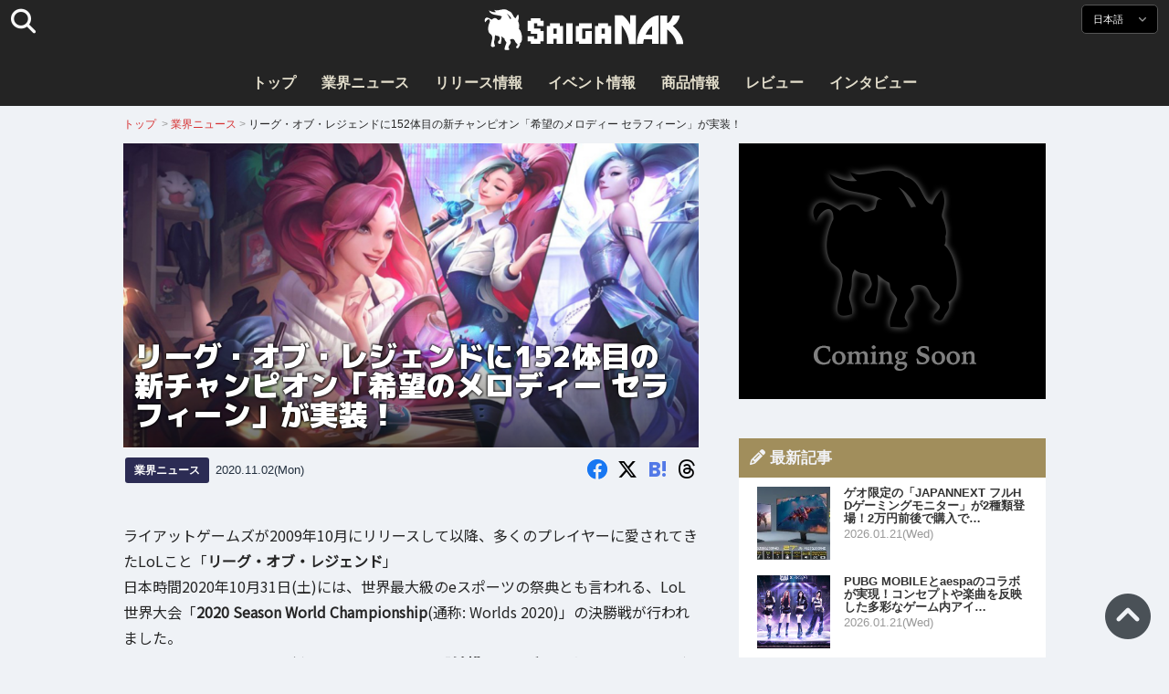

--- FILE ---
content_type: text/html; charset=UTF-8
request_url: https://saiganak.com/ja/news/league-of-legends-seraphine-release/
body_size: 19825
content:
<!DOCTYPE html>
<html lang="ja-JP" class="no-js" dir="ltr">
<head prefix="og: http://ogp.me/ns# fb: http://ogp.me/ns/fb# article: http://ogp.me/ns/article#">
<meta http-equiv="X-UA-Compatible" content="IE=edge">
<meta http-equiv="content-language" content="ja-jp">
<meta charset="UTF-8">
<title>リーグ・オブ・レジェンドに152体目の新チャンピオン「希望のメロディー セラフィーン」が実装！ | Saiga NAK(eスポーツメディア サイガナック)</title>
<link rel="preconnect dns-prefetch" href="//ajax.aspnetcdn.com">
<link rel="preconnect dns-prefetch" href="//i0.wp.com">
<link rel="preconnect dns-prefetch" href="//connect.facebook.net">
<link rel="preconnect dns-prefetch" href="//platform.twitter.com">
<link rel="preconnect dns-prefetch" href="//cdnjs.cloudflare.com">
<link rel="preconnect dns-prefetch" href="//www.instagram.com">
<link rel="preconnect dns-prefetch" href="//fonts.googleapis.com">
<link rel="preconnect dns-prefetch" href="//fonts.gstatic.com">
<link rel="preconnect dns-prefetch" href="//www.google-analytics.com">
<link rel="preconnect dns-prefetch" href="//www.googletagmanager.com">
<link rel="preconnect dns-prefetch" href="//www.clarity.ms">
<link rel="preconnect dns-prefetch" href="//cdn.onesignal.com">
<link rel="preconnect dns-prefetch" href="//cdn.iframe.ly">
<link rel="preload" as="script" href="https://www.google-analytics.com/analytics.js">
<meta name="viewport" content="width=device-width, initial-scale=1">
<meta name="theme-color" content="#242424">
<meta name="google" content="notranslate">
<meta property="fb:pages" content="322289025221387">
<meta name="msvalidate.01" content="1C4FF6234838589E0A4740B04C79D511">
<meta name="p:domain_verify" content="a46bcf02d0501580963acfb66ab2e8eb">
<meta name="wot-verification" content="50d734ea8d3d10b9d9c7">
<meta name="sogou_site_verification" content="LvSipLzWza">
<meta name="referrer" content="no-referrer-when-downgrade">
<meta name="author" content="https://saiganak.com/ja/member/saiganak/">
<meta name="google-adsense-account" content="ca-pub-5793716488983040">
<link rel="author" href="https://www.hatena.ne.jp/saiganak/">
<link rel="profile" href="http://gmpg.org/xfn/11">
<meta name="robots" content="max-snippet:-1, max-image-preview:large, max-video-preview:-1">
<meta name="description" content="ライアットゲームズが2009年10月にリリースして以降、多くのプレイヤーに愛されてきたLoLこと「リーグ・オブ・レジェンド」に、152体目の新チャンピオン「希望のメロディー セラフィーン」が実装されました！歌声とメロディーで攻撃と味方の支援を行うメイジチャンピオンです。…">
<meta name="keywords" content="League of Legends,ライアットゲームズ,ゲーム,Saiga NAK">
<link rel="amphtml" href="https://saiganak.com/ja/news/league-of-legends-seraphine-release/amp/">
<link rel="canonical" href="https://saiganak.com/ja/news/league-of-legends-seraphine-release/">
<link rel="alternate" hreflang="ja-jp" href="https://saiganak.com/ja/news/league-of-legends-seraphine-release/">
<link rel="alternate" hreflang="ja-us" href="https://saiganak.com/ja/news/league-of-legends-seraphine-release/">
<link rel="alternate" hreflang="ja-gb" href="https://saiganak.com/ja/news/league-of-legends-seraphine-release/">
<link rel="alternate" hreflang="ja-ca" href="https://saiganak.com/ja/news/league-of-legends-seraphine-release/">
<link rel="alternate" hreflang="ja-tw" href="https://saiganak.com/ja/news/league-of-legends-seraphine-release/">
<link rel="alternate" hreflang="ja-cn" href="https://saiganak.com/ja/news/league-of-legends-seraphine-release/">
<link rel="alternate" hreflang="ja-hk" href="https://saiganak.com/ja/news/league-of-legends-seraphine-release/">
<link rel="alternate" hreflang="ja-br" href="https://saiganak.com/ja/news/league-of-legends-seraphine-release/">
<link rel="alternate" hreflang="ja-fr" href="https://saiganak.com/ja/news/league-of-legends-seraphine-release/">
<link rel="alternate" hreflang="ja-au" href="https://saiganak.com/ja/news/league-of-legends-seraphine-release/">
<link rel="alternate" hreflang="ja-kr" href="https://saiganak.com/ja/news/league-of-legends-seraphine-release/">
<link rel="alternate" hreflang="ja-fr" href="https://saiganak.com/ja/news/league-of-legends-seraphine-release/">
<link rel="alternate" hreflang="ja-th" href="https://saiganak.com/ja/news/league-of-legends-seraphine-release/">
<link rel="alternate" hreflang="ja-de" href="https://saiganak.com/ja/news/league-of-legends-seraphine-release/">
<link rel="alternate" hreflang="ja-ae" href="https://saiganak.com/ja/news/league-of-legends-seraphine-release/">
<link rel="alternate" hreflang="en-us" href="https://saiganak.com/news/league-of-legends-seraphine-release/">
<link rel="alternate" hreflang="en-ca" href="https://saiganak.com/news/league-of-legends-seraphine-release/">
<link rel="alternate" hreflang="en-gb" href="https://saiganak.com/news/league-of-legends-seraphine-release/">
<link rel="alternate" hreflang="en-ru" href="https://saiganak.com/news/league-of-legends-seraphine-release/">
<link rel="alternate" hreflang="en-ie" href="https://saiganak.com/news/league-of-legends-seraphine-release/">
<link rel="alternate" hreflang="en-sg" href="https://saiganak.com/news/league-of-legends-seraphine-release/">
<link rel="alternate" hreflang="en-au" href="https://saiganak.com/news/league-of-legends-seraphine-release/">
<link rel="alternate" hreflang="en-nz" href="https://saiganak.com/news/league-of-legends-seraphine-release/">
<link rel="alternate" hreflang="en-my" href="https://saiganak.com/news/league-of-legends-seraphine-release/">
<link rel="alternate" hreflang="en-ph" href="https://saiganak.com/news/league-of-legends-seraphine-release/">
<link rel="alternate" hreflang="en-in" href="https://saiganak.com/news/league-of-legends-seraphine-release/">
<link rel="alternate" hreflang="en-za" href="https://saiganak.com/news/league-of-legends-seraphine-release/">
<link rel="alternate" hreflang="en-hk" href="https://saiganak.com/news/league-of-legends-seraphine-release/">
<link rel="alternate" hreflang="en-mo" href="https://saiganak.com/news/league-of-legends-seraphine-release/">
<link rel="alternate" hreflang="en-za" href="https://saiganak.com/news/league-of-legends-seraphine-release/">
<link rel="alternate" hreflang="en-ng" href="https://saiganak.com/news/league-of-legends-seraphine-release/">
<link rel="alternate" hreflang="en-pk" href="https://saiganak.com/news/league-of-legends-seraphine-release/">
<link rel="alternate" hreflang="en-ke" href="https://saiganak.com/news/league-of-legends-seraphine-release/">
<link rel="alternate" hreflang="en-pg" href="https://saiganak.com/news/league-of-legends-seraphine-release/">
<link rel="alternate" hreflang="en-ws" href="https://saiganak.com/news/league-of-legends-seraphine-release/">
<link rel="alternate" hreflang="en-as" href="https://saiganak.com/news/league-of-legends-seraphine-release/">
<link rel="alternate" hreflang="en-vg" href="https://saiganak.com/news/league-of-legends-seraphine-release/">
<link rel="alternate" hreflang="zh" href="https://saiganak.com/zh/news/league-of-legends-seraphine-release/">
<link rel="alternate" hreflang="zh-Hant" href="https://saiganak.com/zh/news/league-of-legends-seraphine-release/">
<link rel="alternate" hreflang="zh-Hant-tw" href="https://saiganak.com/zh/news/league-of-legends-seraphine-release/">
<link rel="alternate" hreflang="zh-Hant-hk" href="https://saiganak.com/zh/news/league-of-legends-seraphine-release/">
<link rel="alternate" hreflang="zh-Hant-mo" href="https://saiganak.com/zh/news/league-of-legends-seraphine-release/">
<link rel="alternate" hreflang="zh-Hant-sg" href="https://saiganak.com/zh/news/league-of-legends-seraphine-release/">
<link rel="alternate" hreflang="zh-Hant-my" href="https://saiganak.com/zh/news/league-of-legends-seraphine-release/">
<link rel="alternate" hreflang="zh-Hant-us" href="https://saiganak.com/zh/news/league-of-legends-seraphine-release/">
<link rel="alternate" hreflang="zh-Hant-ca" href="https://saiganak.com/zh/news/league-of-legends-seraphine-release/">
<link rel="alternate" hreflang="zh-Hant-jp" href="https://saiganak.com/zh/news/league-of-legends-seraphine-release/">
<link rel="alternate" hreflang="zh-Hant-vn" href="https://saiganak.com/zh/news/league-of-legends-seraphine-release/">
<link rel="alternate" hreflang="zh-hk" href="https://saiganak.com/zh/news/league-of-legends-seraphine-release/">
<link rel="alternate" hreflang="zh-tw" href="https://saiganak.com/zh/news/league-of-legends-seraphine-release/">
<link rel="alternate" hreflang="zh-mo" href="https://saiganak.com/zh/news/league-of-legends-seraphine-release/">
<link rel="alternate" hreflang="zh-sg" href="https://saiganak.com/zh/news/league-of-legends-seraphine-release/">
<link rel="alternate" hreflang="zh-my" href="https://saiganak.com/zh/news/league-of-legends-seraphine-release/">
<link rel="alternate" hreflang="zh-cn" href="https://saiganak.com/zh/news/league-of-legends-seraphine-release/">
<meta name="twitter:site" content="Saiga NAK">
<meta name="twitter:creator" content="saiganak.com">
<meta name="twitter:domain" content="saiganak.com">
<meta name="twitter:card" content="summary_large_image">
<meta name="twitter:site" content="Saiga NAK">
<meta name="twitter:creator" content="saiganak.com">
<meta name="twitter:title" content="リーグ・オブ・レジェンドに152体目の新チャンピオン「希望のメロディー セラフィーン」が実装！ - Saiga NAK">
<meta name="twitter:description" content="ライアットゲームズが2009年10月にリリースして以降、多くのプレイヤーに愛されてきたLoLこと「リーグ・オブ・レジェンド」に、152体目の新チャンピオン「希望のメロディー セラフィーン」が実装されました！歌声とメロディーで攻撃と味方の支援を行うメイジチャンピオンです。">
<meta name="twitter:image:src" content="https://i0.wp.com/uploads.saigacdn.com/2020/10/league-of-legends-seraphine-release-00.jpg?resize=1200,630">
<meta name="twitter:image:width" content="1200">
<meta name="twitter:image:height" content="630">
<meta name="twitter:url" content="https://saiganak.com/ja/news/league-of-legends-seraphine-release/">
<meta itemprop="name" content="リーグ・オブ・レジェンドに152体目の新チャンピオン「希望のメロディー セラフィーン」が実装！ - Saiga NAK">
<meta itemprop="description" content="ライアットゲームズが2009年10月にリリースして以降、多くのプレイヤーに愛されてきたLoLこと「リーグ・オブ・レジェンド」に、152体目の新チャンピオン「希望のメロディー セラフィーン」が実装されました！歌声とメロディーで攻撃と味方の支援を行うメイジチャンピオンです。">
<meta itemprop="image" content="https://i0.wp.com/uploads.saigacdn.com/2020/10/league-of-legends-seraphine-release-00.jpg">
<meta property="og:title" content="リーグ・オブ・レジェンドに152体目の新チャンピオン「希望のメロディー セラフィーン」が実装！ - Saiga NAK">
<meta property="og:type" content="article">
<meta property="og:description" content="ライアットゲームズが2009年10月にリリースして以降、多くのプレイヤーに愛されてきたLoLこと「リーグ・オブ・レジェンド」に、152体目の新チャンピオン「希望のメロディー セラフィーン」が実装されました！歌声とメロディーで攻撃と味方の支援を行うメイジチャンピオンです。">
<meta property="og:url" content="https://saiganak.com/ja/news/league-of-legends-seraphine-release/">
<meta property="og:image" content="https://i0.wp.com/uploads.saigacdn.com/2020/10/league-of-legends-seraphine-release-00.jpg?resize=1200,630">
<meta property="og:image:alt" content="リーグ・オブ・レジェンドに152体目の新チャンピオン「希望のメロディー セラフィーン」が実装！">
<meta property="ia:markup_url" content="https://saiganak.com/ja/news/league-of-legends-seraphine-release/amp/">
<meta property="ia:rules_url" content="https://saiganak.com/ja/news/league-of-legends-seraphine-release/">
<meta property="og:site_name" content="Saiga NAK">
<meta property="article:publisher" content="https://www.facebook.com/saiganak.com/">
<meta name="thumbnail" content="https://i0.wp.com/uploads.saigacdn.com/2020/10/league-of-legends-seraphine-release-00.jpg">
<meta name="sailthru.tags" content="League of Legends,ライアットゲームズ,esports,Saiga NAK">
<meta name="sailthru.author" content="Saiga NAK">
<meta name="sailthru.date" content="2020-11-02T11:14:28+09:00">
<meta name="sailthru.description" content="ライアットゲームズが2009年10月にリリースして以降、多くのプレイヤーに愛されてきたLoLこと「リーグ・オブ・レジェンド」に、152体目の新チャンピオン「希望のメロディー セラフィーン」が実装されました！歌声とメロディーで攻撃と味方の支援を行うメイジチャンピオンです。">
<meta name="sailthru.image.full" content="https://i0.wp.com/uploads.saigacdn.com/2020/10/league-of-legends-seraphine-release-00.jpg">
<meta name="sailthru.image.thumb" content="https://i0.wp.com/uploads.saigacdn.com/2020/10/league-of-legends-seraphine-release-00.jpg?resize=50,50">
<meta name="sailthru.title" content="リーグ・オブ・レジェンドに152体目の新チャンピオン「希望のメロディー セラフィーン」が実装！">
<!--
  <PageMap>
    <DataObject type="thumbnail">
      <Attribute name="src" value="https://i0.wp.com/uploads.saigacdn.com/2020/10/league-of-legends-seraphine-release-00.jpg?resize=1200,630"/>
      <Attribute name="width" value="1200"/>
      <Attribute name="height" value="630"/>
    </DataObject>
  </PageMap>
-->
<meta property="og:locale" content="ja_JP">
<meta property="og:locale:alternate" content="zh_TW">
<meta property="og:locale:alternate" content="zh_HK">
<meta property="og:locale:alternate" content="zh_MO">
<meta property="og:locale:alternate" content="zh_MY">
<meta property="og:locale:alternate" content="zh_SG">
<meta property="og:locale:alternate" content="zh_Hant">
<meta property="og:locale:alternate" content="en_SG">
<meta property="og:locale:alternate" content="en_MY">
<meta property="og:locale:alternate" content="en_US">
<meta property="og:locale:alternate" content="en_IN">
<meta name="pubdate" content="2020-11-02T11:14:28+09:00">
<meta name="title" content="ライアットゲームズが2009年10月にリリースして以降、多くのプレイヤーに愛されてきたLoLこと「リーグ・オブ・レジェンド」に、152体目の新チャンピオン「希望のメロディー セラフィーン」が実装されました！歌声とメロディーで攻撃と味方の支援を行うメイジチャンピオンです。">
<script type="application/ld+json">{"@context":"https://schema.org","@graph":[{"@type":"NewsArticle","author":{"@type":"Person","url":"https://saiganak.com/ja/member/saiganak/","name":"Saiga NAK"},"publisher":{"@type":"Organization","name":"Saiga NAK","logo":{"@type":"ImageObject","url":"https://i0.wp.com/assets.saigacdn.com/images/logo_horizontal_black.png","width":600,"height":120},"sameAs":["https://ja.wikipedia.org/wiki/Saiga_NAK","https://www.crunchbase.com/organization/fangrandia"]},"mainEntityOfPage":"https://saiganak.com/ja/news/league-of-legends-seraphine-release/","headline":"リーグ・オブ・レジェンドに152体目の新チャンピオン「希望のメロディー セラフィーン」が実装！","datePublished":"2020-11-02T11:14:28+00:00","dateModified":"2020-11-02T11:14:28+00:00","keywords":"League of Legends, ライアットゲームズ","image":{"@type":"ImageObject","url":"https://i0.wp.com/uploads.saigacdn.com/2020/10/league-of-legends-seraphine-release-00.jpg?resize=1200,630","width":1200,"height":630}},{"@type":"BreadcrumbList","itemListElement":[{"@type":"ListItem","position":1,"item":{"@id":"https://saiganak.com/ja/","name":"ホーム"}},{"@type":"ListItem","position":2,"item":{"@id":"https://saiganak.com/ja/news/","name":"業界ニュース"}},{"@type":"ListItem","position":3,"item":{"@id":"https://saiganak.com/ja/news/league-of-legends-seraphine-release/","name":"リーグ・オブ・レジェンドに152体目の新チャンピオン「希望のメロディー セラフィーン」が実装！"}}]},{"@type":"VideoObject","name":"リーグ・オブ・レジェンドに152体目の新チャンピオン「希望のメロディー セラフィーン」が実装！","description":"ライアットゲームズが2009年10月にリリースして以降、多くのプレイヤーに愛されてきたLoLこと「リーグ・オブ・レジェンド」に、152体目の新チャンピオン「希望のメロディー セラフィーン」が実装されました！歌声とメロディーで攻撃と味方の支援を行うメイジチャンピオンです。","uploadDate":"2020-11-02T11:14:28+00:00","embedUrl":"https://www.youtube.com/embed/O11UcwRctAE","contentUrl":"https://www.youtube.com/watch?v=O11UcwRctAE","thumbnailUrl":"https://i0.wp.com/uploads.saigacdn.com/2020/10/league-of-legends-seraphine-release-00.jpg","duration":"PT1M00S","publisher":{"@type":"Organization","name":"Saiga NAK"}}]}</script><link rel="author" href="https://ja.wikipedia.org/wiki/Saiga_NAK"><link rel="alternate" type="application/rss+xml" title="Saiga NAK" href="https://saiganak.com/ja/feed/">
<link rel="stylesheet" type="text/css" rel="preload" href="//assets.saigacdn.com/style.css?ver=20250913b" as="style">
<link rel="apple-touch-icon" sizes="180x180" href="https://assets.saigacdn.com/images/favicon/apple-touch-icon.png">
<link rel="icon" type="image/png" sizes="32x32" href="https://assets.saigacdn.com/images/favicon/favicon-32x32.png">
<link rel="icon" type="image/png" sizes="16x16" href="https://assets.saigacdn.com/images/favicon/favicon-16x16.png">
<!--<link rel="manifest" href="https://assets.saigacdn.com/images/favicon/site.webmanifest">-->
<link rel="mask-icon" href="https://assets.saigacdn.com/images/favicon/safari-pinned-tab.svg" color="#000000">
<link rel="shortcut icon" href="https://assets.saigacdn.com/images/favicon/favicon.ico">
<meta name="msapplication-TileColor" content="#000000">
<meta name="msapplication-config" content="https://assets.saigacdn.com/images/favicon/browserconfig.xml">
<meta name="theme-color" content="#000000">
<script>(function(w,d,s,l,i){w[l]=w[l]||[];w[l].push({'gtm.start':
new Date().getTime(),event:'gtm.js'});var f=d.getElementsByTagName(s)[0],
j=d.createElement(s),dl=l!='dataLayer'?'&l='+l:'';j.async=true;j.src=
'https://www.googletagmanager.com/gtm.js?id='+i+dl;f.parentNode.insertBefore(j,f);
})(window,document,'script','dataLayer','GTM-PQZVBF4W');</script>
<link rel="manifest" href="/manifest.json"><script async src="//cdnjs.cloudflare.com/ajax/libs/jquery/3.6.0/jquery.min.js" charset="utf-8"></script>
<script async src="//assets.saigacdn.com/js/jquery.pjax.min.js" charset="utf-8"></script>
<script src="https://cdn.onesignal.com/sdks/web/v16/OneSignalSDK.page.js" defer></script>
<script>
  window.OneSignalDeferred = window.OneSignalDeferred || [];
  OneSignalDeferred.push(function(OneSignal) {
    OneSignal.init({
      appId: "fdff83e0-615f-40d0-86f1-ba89e085c6be",
    });
  });
</script>
<script async>
</script>
<script defer>
window.addEventListener( 'load', function(){
$(function(){
  $.pjax({
    area : '#pjax-container,#langselect,#breadcrumbs,#pageheader',
    link : 'a:not([hreflang])',
    ajax: { timeout: 5000},
    callback: function(event, setting) {ga("send","pageview", location.pathname.slice(1));}
    //wait: 500
  });
  $(document).bind('pjax:fetch', function(){
    $('#pjax-container').addClass('pjax-fadeout'); $('#pageheader').addClass('pjax-fadeout'); $('#pjax-loader').addClass('pjax-loadstart'); init_fastyt();
  });
  $(document).bind('pjax:render', function(){
          (adsbygoogle = window.adsbygoogle || []).push({}); 
          twttr.widgets.load(document.getElementById("entry-article")); window.instgrm.Embeds.process(); FB.XFBML.parse(); (a[d].q=a[d].q||[]).push(arguments); init_magnificPopup(); init_fastyt(); window.iframely && iframely.load(); iframely.load(); init_autopager();
  });
});
}, false);
</script>
<script>
  var _paq = window._paq = window._paq || [];
  /* tracker methods like "setCustomDimension" should be called before "trackPageView" */
  _paq.push(['trackPageView']);
  _paq.push(['enableLinkTracking']);
  (function() {
    var u="//matomo.funglr.hk/";
    _paq.push(['setTrackerUrl', u+'matomo.php']);
    _paq.push(['setSiteId', '2']);
    var d=document, g=d.createElement('script'), s=d.getElementsByTagName('script')[0];
    g.async=true; g.src=u+'matomo.js'; s.parentNode.insertBefore(g,s);
  })();
</script>
<script async>
if (!window.ga) {
    (function(i,s,o,g,r,a,m){i['GoogleAnalyticsObject']=r;i[r]=i[r]||function(){
    (i[r].q=i[r].q||[]).push(arguments)},i[r].l=1*new Date();a=s.createElement(o),
    m=s.getElementsByTagName(o)[0];a.async=1;a.src=g;m.parentNode.insertBefore(a,m)
    })(window,document,'script','//www.google-analytics.com/analytics.js','ga');
    ga('create', 'UA-128671804-1', 'auto');
    ga('require', 'displayfeatures');
    ga('send', 'pageview');
    gtag('config', 'AW-1004511216');
}
ga('send', 'pageview', window.location.pathname.replace(/^\/?/, '/') + window.location.search);
</script>
<script async src="https://www.googletagmanager.com/gtag/js?id=G-3KQYVGVG2K"></script>
<script>
  window.dataLayer = window.dataLayer || [];
  function gtag(){dataLayer.push(arguments);}
  gtag('js', new Date());
  gtag('config', 'G-3KQYVGVG2K');
</script>
<script async>
!function (f, b, e, v, n, t, s) {
    if (f.fbq) return; n = f.fbq = function () {
        n.callMethod ?
            n.callMethod.apply(n, arguments) : n.queue.push(arguments)
    }; if (!f._fbq) f._fbq = n;
    n.push = n; n.loaded = !0; n.version = '2.0'; n.queue = []; t = b.createElement(e); t.async = !0;
    t.src = v; s = b.getElementsByTagName(e)[0]; s.parentNode.insertBefore(t, s)
};
fbq('init', '504005593476257');
fbq('track', 'PageView');
</script><noscript><img height="1" width="1" style="display:none" src="https://www.facebook.com/tr?id=504005593476257&ev=PageView&noscript=1" alt="Facebook Pixel"></noscript>
</head>
<body><noscript><iframe src="https://www.googletagmanager.com/ns.html?id=GTM-PQZVBF4W" height="0" width="0" style="display:none; visibility:hidden;"></iframe></noscript>
<header id="header">
	<div class="container">
    		<em id="logo"><a href="https://saiganak.com/ja/">Saiga NAK</a></em>
			
		<div id="langselect"><input type="checkbox" id="langselect-check">
			<label for="langselect-check">
			日本語&nbsp;<i class="fas fa-angle-down"></i></label>
				
<ul class="language-chooser language-chooser-text qtranxs_language_chooser" id="qtranslate-chooser">
<li class="lang-en"><a href="https://saiganak.com/en/news/league-of-legends-seraphine-release/" hreflang="en" title="English (en)" class="qtranxs_text qtranxs_text_en"><span>English</span></a></li>
<li class="lang-ja active"><a href="https://saiganak.com/ja/news/league-of-legends-seraphine-release/" hreflang="ja" title="日本語 (ja)" class="qtranxs_text qtranxs_text_ja"><span>日本語</span></a></li>
<li class="lang-zh"><a href="https://saiganak.com/zh/news/league-of-legends-seraphine-release/" hreflang="zh" title="繁體中文 (zh)" class="qtranxs_text qtranxs_text_zh"><span>繁體中文</span></a></li>
</ul><div class="qtranxs_widget_end"></div>
		</div>
		<div class="clear"></div>
	</div>
<div class="clear"></div>
<input type="checkbox" id="navbar"><label for="navbar"><hr><hr><hr></label>
<nav id="globalnav">
	<ul>
		<li><a href="https://saiganak.com/ja/" title="トップ">トップ</a></li>
		<li><a href="https://saiganak.com/ja/news/" title="業界ニュース">業界ニュース</a></li>
		<li><a href="https://saiganak.com/ja/release/" title="リリース情報">リリース情報</a></li>
		<li><a href="https://saiganak.com/ja/event/" title="イベント情報">イベント情報</a></li>
		<li><a href="https://saiganak.com/ja/product/" title="商品情報">商品情報</a></li>
    <li><a href="https://saiganak.com/ja/review/" title="レビュー">レビュー</a></li>
    <li><a href="https://saiganak.com/ja/interview/" title="インタビュー">インタビュー</a></li>
	</ul>
</nav>
<input type="checkbox" id="search-check">
<label for="search-check"><i class="fas fa-search"></i></label>
<div id="globalsearch">
<form role="search" method="get" action="https://saiganak.com/ja/">
<label for="search-field-input"><input type="search" class="search-field" id="search-field-input" placeholder="" value="" name="s" required  pattern=".*\S+.*" minlength="2" autocomplete="off"></label>
<button type="submit">Search</button>
</form>
</div>
</header>
<div class="clear"></div>
<div id="breadcrumbs">
<div class="container">
<nav id="crumbs" itemscope itemtype="http://schema.org/BreadcrumbList"><span itemprop="itemListElement" itemscope itemtype="http://schema.org/ListItem"><a rel="v:url" property="v:title" href="https://saiganak.com/ja/" itemprop="item" name="funglr Games"><span itemprop="name">トップ</span></a><meta itemprop="position" content="1"></span>	<span class="del">&nbsp;&gt;&nbsp;</span><span itemprop="itemListElement" itemscope itemtype="http://schema.org/ListItem"><a href="/ja/news/" itemprop="item"><span itemprop="name">業界ニュース</span></a><meta itemprop="position" content="2"></span><span class="del">&nbsp;&gt;&nbsp;</span><span itemprop="itemListElement" itemscope itemtype="http://schema.org/ListItem"><span class="current" itemprop="name" name="リーグ・オブ・レジェンドに152体目の新チャンピオン「希望のメロディー セラフィーン」が実装！">リーグ・オブ・レジェンドに152体目の新チャンピオン「希望のメロディー セラフィーン」が実装！</span><meta itemprop="position" content="3"></span></nav>
</div>
</div>
<div class="clear"></div>
<div id="pageheader">
</div><div class="wrapper">
<div class="main single" id="pjax-container"><div id="pjax-loader"></div>

		<article id="post-39467 entry-article">
<header class="entry-header-cover">
<div class="entry-header-container"><h1>リーグ・オブ・レジェンドに152体目の新チャンピオン「希望のメロディー セラフィーン」が実装！</h1></div>
<picture class="entry-header-eyecatch">
  <source media="(max-width: 301px)" srcset="https://i0.wp.com/uploads.saigacdn.com/2020/10/league-of-legends-seraphine-release-00-300x158.jpg">
  <source media="(max-width: 361px)" srcset="https://i0.wp.com/uploads.saigacdn.com/2020/10/league-of-legends-seraphine-release-00.jpg?resize=361,190">
  <source media="(max-width: 415px)" srcset="https://i0.wp.com/uploads.saigacdn.com/2020/10/league-of-legends-seraphine-release-00.jpg?resize=415,220">
  <source media="(max-width: 481px)" srcset="https://i0.wp.com/uploads.saigacdn.com/2020/10/league-of-legends-seraphine-release-00.jpg?resize=481,255">
  <source media="(max-width: 981px)" srcset="https://i0.wp.com/uploads.saigacdn.com/2020/10/league-of-legends-seraphine-release-00.jpg?resize=1200,630">
  <source type="image/jpeg" srcset="https://i0.wp.com/uploads.saigacdn.com/2020/10/league-of-legends-seraphine-release-00.jpg?resize=860,455">
  <img src="https://i0.wp.com/uploads.saigacdn.com/2020/10/league-of-legends-seraphine-release-00.jpg" alt="リーグ・オブ・レジェンドに152体目の新チャンピオン「希望のメロディー セラフィーン」が実装！" title="リーグ・オブ・レジェンドに152体目の新チャンピオン「希望のメロディー セラフィーン」が実装！" decoding="async" loading="eager" width="860" height="455">
</picture>
</header>
	<div class="entry-header-info">
			<a href="/ja/news" class="entry-header-info-category">業界ニュース</a>
			<time datetime="2020-11-02T11:14:28+09:00">2020.11.02(Mon)</time>
			<ul class="entry-header-info-sns">
			<li><a href="https://www.facebook.com/dialog/share?app_id=140586622674265&display=popup&href=https://saiganak.com/ja/news/league-of-legends-seraphine-release/&picture=https://i0.wp.com/uploads.saigacdn.com/2020/10/league-of-legends-seraphine-release-00.jpg&title=リーグ・オブ・レジェンドに152体目の新チャンピオン「希望のメロディー セラフィーン」が実装！" target="_blank" rel="noopener noreferrer nofollow"><i class="fab fa-facebook"></i></a></li>
			<li><a href="https://x.com/intent/tweet?url=https%3A%2F%2Fsaiganak.com%2Fja%2Fnews%2Fleague-of-legends-seraphine-release%2F&text=%E3%83%AA%E3%83%BC%E3%82%B0%E3%83%BB%E3%82%AA%E3%83%96%E3%83%BB%E3%83%AC%E3%82%B8%E3%82%A7%E3%83%B3%E3%83%89%E3%81%AB152%E4%BD%93%E7%9B%AE%E3%81%AE%E6%96%B0%E3%83%81%E3%83%A3%E3%83%B3%E3%83%94%E3%82%AA%E3%83%B3%E3%80%8C%E5%B8%8C%E6%9C%9B%E3%81%AE%E3%83%A1%E3%83%AD%E3%83%87%E3%82%A3%E3%83%BC+%E3%82%BB%E3%83%A9%E3%83%95%E3%82%A3%E3%83%BC%E3%83%B3%E3%80%8D%E3%81%8C%E5%AE%9F%E8%A3%85%EF%BC%81%20%2d%20Saiga%20NAK&via=saiganak&related=saiganak" target="_blank" rel="noopener noreferrer nofollow"><i class="fab fa-x-twitter"></i></a></li>
			<li><a href="http://b.hatena.ne.jp/entry/https%3A%2F%2Fsaiganak.com%2Fja%2Fnews%2Fleague-of-legends-seraphine-release%2F" target="_blank" rel="noopener noreferrer nofollow"><i class="fab fa-hatena"><span>B!</span></i></a></li>
      <li><a href="https://www.threads.net/intent/post?text=%E3%83%AA%E3%83%BC%E3%82%B0%E3%83%BB%E3%82%AA%E3%83%96%E3%83%BB%E3%83%AC%E3%82%B8%E3%82%A7%E3%83%B3%E3%83%89%E3%81%AB152%E4%BD%93%E7%9B%AE%E3%81%AE%E6%96%B0%E3%83%81%E3%83%A3%E3%83%B3%E3%83%94%E3%82%AA%E3%83%B3%E3%80%8C%E5%B8%8C%E6%9C%9B%E3%81%AE%E3%83%A1%E3%83%AD%E3%83%87%E3%82%A3%E3%83%BC+%E3%82%BB%E3%83%A9%E3%83%95%E3%82%A3%E3%83%BC%E3%83%B3%E3%80%8D%E3%81%8C%E5%AE%9F%E8%A3%85%EF%BC%81%20%2d%20Saiga%20NAK%0Ahttps%3A%2F%2Fsaiganak.com%2Fja%2Fnews%2Fleague-of-legends-seraphine-release%2F" target="_blank" rel="noopener noreferrer nofollow"><i class="fa-brands fa-threads"></i></a></li>
			</ul>
	</div>


<div class="entry-content">


<section>
<p>ライアットゲームズが2009年10月にリリースして以降、多くのプレイヤーに愛されてきたLoLこと「<strong>リーグ・オブ・レジェンド</strong>」<br />
日本時間2020年10月31日(土)には、世界最大級のeスポーツの祭典とも言われる、LoL世界大会「<strong>2020 Season World Championship</strong>(通称: Worlds 2020)」の決勝戦が行われました。<br />
そんなLoLに、152体目の新チャンピオンとして「<strong>希望のメロディー セラフィーン</strong>」が実装されました！<br />
歌声とメロディーで攻撃と味方の支援を行うセラフィーンは、LoLから誕生したバーチャルポップグループ「<strong>K/DA</strong>」のメンバーとしても活躍しています。</p>
<p><blockquote class="wp-embedded-content" data-secret=""><a href="https://saiganak.com/ja/news/league-of-legends-kda-all-out/" target="_top">LoLから誕生したバーチャルポップグループ「K/DA」が新たに「K/DA ALL OUT」としてライアットゲームズの4タイトルに登場！</a></blockquote><div><iframe class="wp-embedded-content" sandbox="allow-scripts" style="position:static;" security="restricted"  src="https://saiganak.com/ja/news/league-of-legends-kda-all-out/embed/" data-secret="" width="600" height="338" frameborder="0" marginwidth="0" marginheight="0" scrolling="no" decoding="async" loading="lazy"></iframe><input type="button" value="" onclick="location.href='https://saiganak.com/ja/news/league-of-legends-kda-all-out/'"></div><br />
</section><div class="entry-adsense"><ins class="adsbygoogle"
     style="display:block"
     data-ad-client="ca-pub-5793716488983040"
     data-ad-slot="5680717105"
     data-ad-format="auto"
     data-full-width-responsive="true"></ins></div>
<section>
<h2>自身の歌声を武器にして戦う「セラフィーン」</h2>
<figure><img width="1024" height="768" src="https://i0.wp.com/uploads.saigacdn.com/2020/10/league-of-legends-seraphine-release-01.jpg" srcset="https://i0.wp.com/uploads.saigacdn.com/2020/10/league-of-legends-seraphine-release-01.jpg 1280w, https://i0.wp.com/uploads.saigacdn.com/2020/10/league-of-legends-seraphine-release-01.jpg?w=1280 1024w, https://i0.wp.com/uploads.saigacdn.com/2020/10/league-of-legends-seraphine-release-01.jpg?w=650 480w" sizes="(max-width: 480px) 160px, 50vw"" alt="新チャンピオン「希望のメロディー セラフィーン」" decoding="async" loading="lazy"><figcaption>新チャンピオン「希望のメロディー セラフィーン」</figcaption><cite><a href="https://twitter.com/LoLJPOfficial" rel="noopener noreferrer nofollow" target="_blank">LoL日本公式Twitter</a></cite></figure>
<p>ピルトーヴァーで生まれ育ったセラフィーンは<strong>不思議な共感覚</strong>を持ち、普通の人には聞こえない歌が聞こえることが気が付きます。成長するにつれその能力は強さを増し、愛情あふれるものから残酷なものまでありとあらゆる<strong>人々の魂の声</strong>が聞こえるようになりました。<br />
混沌の中で自分の思考すら聞こえなくなり苦しむセラフィーンを見た両親は、貯金をかき集めてセラフィーンの魔法の聴力を弱める抑制装置を製作。数年ぶりにセラフィーンに静寂が訪れます。<br />
セラフィーンは次第に耳の中の喧噪との付き合い方を身に着け、人々の心にしみる団結の歌を歌い、大スターとなりました。<br />
セラフィーンのストーリーはLoL公式サイトの<a href="https://universe.leagueoflegends.com/ja_JP/champion/seraphine/" rel="noopener noreferrer nofollow" target="_blank">ユニバースページ</a>からも確認できます。</p>
<figure><img width="1024" height="768" src="https://i0.wp.com/uploads.saigacdn.com/2020/10/league-of-legends-seraphine-release-02.jpg" srcset="https://i0.wp.com/uploads.saigacdn.com/2020/10/league-of-legends-seraphine-release-02.jpg 1280w, https://i0.wp.com/uploads.saigacdn.com/2020/10/league-of-legends-seraphine-release-02.jpg?w=1280 1024w, https://i0.wp.com/uploads.saigacdn.com/2020/10/league-of-legends-seraphine-release-02.jpg?w=650 480w" sizes="(max-width: 480px) 160px, 50vw"" alt="新チャンピオン「希望のメロディー セラフィーン」" decoding="async" loading="lazy"><figcaption>新チャンピオン「希望のメロディー セラフィーン」</figcaption><cite><a href="https://twitter.com/LoLJPOfficial" rel="noopener noreferrer nofollow" target="_blank">LoL日本公式Twitter</a></cite></figure>
<blockquote><p>この歌はあなたたちに捧げるわ！―セラフィーン</p></blockquote>
<h4>セラフィーンのスキル</h4>
<p>セラフィーンは、自身の歌声とメロディーで攻撃や味方の支援を行います。</p>
<div><iframe decoding="async" loading="lazy" title="セラフィーン（Seraphine） チャンピオンスポットライト – ゲームプレイ ｜ リーグ・オブ・レジェンド" width="840" height="480" class="fastyt" data-src="https://www.youtube.com/embed/kmiNkG2S9oc?feature=oembed" frameborder="0" allow="accelerometer; autoplay; clipboard-write; encrypted-media; gyroscope; picture-in-picture; web-share" referrerpolicy="strict-origin-when-cross-origin" allowfullscreen></iframe></div>
<figure><img width="1024" height="768" src="https://i0.wp.com/uploads.saigacdn.com/2020/10/league-of-legends-seraphine-release-13.jpg" srcset="https://i0.wp.com/uploads.saigacdn.com/2020/10/league-of-legends-seraphine-release-13.jpg 1280w, https://i0.wp.com/uploads.saigacdn.com/2020/10/league-of-legends-seraphine-release-13.jpg?w=1280 1024w, https://i0.wp.com/uploads.saigacdn.com/2020/10/league-of-legends-seraphine-release-13.jpg?w=650 480w" sizes="(max-width: 480px) 160px, 50vw"" alt="固有スキル「ステージプレゼンス」" decoding="async" loading="lazy"><figcaption>固有スキル「ステージプレゼンス」</figcaption><cite><a href="https://www.youtube.com/watch?v=hiNN2WKkR3Q" rel="noopener noreferrer nofollow" target="_blank">YouTube</a></cite></figure>
<p>通常スキルを3回発動するごとにエコーが発生し、3番目のスキルを自動的に再発動します。<br />
さらに、味方の近くでスキルを発動するたびに「ノート」を生み出し、「ノート」がスタックされると通常攻撃の射程が伸びて追加魔法ダメージを与え、「ノート」が消費されます。</p>
<figure><img width="1024" height="768" src="https://i0.wp.com/uploads.saigacdn.com/2020/10/league-of-legends-seraphine-release-14.jpg" srcset="https://i0.wp.com/uploads.saigacdn.com/2020/10/league-of-legends-seraphine-release-14.jpg 1280w, https://i0.wp.com/uploads.saigacdn.com/2020/10/league-of-legends-seraphine-release-14.jpg?w=1280 1024w, https://i0.wp.com/uploads.saigacdn.com/2020/10/league-of-legends-seraphine-release-14.jpg?w=650 480w" sizes="(max-width: 480px) 160px, 50vw"" alt="Qスキル「ハイノート」" decoding="async" loading="lazy"><figcaption>Qスキル「ハイノート」</figcaption><cite><a href="https://www.youtube.com/watch?v=hiNN2WKkR3Q" rel="noopener noreferrer nofollow" target="_blank">YouTube</a></cite></figure>
<p>澄み切った音を発し指定した円範囲に魔法ダメージを与えます。<br />
ダメージは対象の減少体力の割合に応じて増加します。</p>
<figure><img width="1024" height="768" src="https://i0.wp.com/uploads.saigacdn.com/2020/10/league-of-legends-seraphine-release-15.jpg" srcset="https://i0.wp.com/uploads.saigacdn.com/2020/10/league-of-legends-seraphine-release-15.jpg 1280w, https://i0.wp.com/uploads.saigacdn.com/2020/10/league-of-legends-seraphine-release-15.jpg?w=1280 1024w, https://i0.wp.com/uploads.saigacdn.com/2020/10/league-of-legends-seraphine-release-15.jpg?w=650 480w" sizes="(max-width: 480px) 160px, 50vw"" alt="Wスキル「サラウンドサウンド」" decoding="async" loading="lazy"><figcaption>Wスキル「サラウンドサウンド」</figcaption><cite><a href="https://www.youtube.com/watch?v=hiNN2WKkR3Q" rel="noopener noreferrer nofollow" target="_blank">YouTube</a></cite></figure>
<p>近くの味方を歌で包み込み、自身と味方の移動速度を増加させるとともにシールドを付与します。<br />
セラフィーンがすでにシールドを得ている場合、近くの味方の数に応じて味方の体力を回復します。</p>
<figure><img width="1024" height="768" src="https://i0.wp.com/uploads.saigacdn.com/2020/10/league-of-legends-seraphine-release-16.jpg" srcset="https://i0.wp.com/uploads.saigacdn.com/2020/10/league-of-legends-seraphine-release-16.jpg 1280w, https://i0.wp.com/uploads.saigacdn.com/2020/10/league-of-legends-seraphine-release-16.jpg?w=1280 1024w, https://i0.wp.com/uploads.saigacdn.com/2020/10/league-of-legends-seraphine-release-16.jpg?w=650 480w" sizes="(max-width: 480px) 160px, 50vw"" alt="Eスキル「ビートドロップ」" decoding="async" loading="lazy"><figcaption>Eスキル「ビートドロップ」</figcaption><cite><a href="https://www.youtube.com/watch?v=hiNN2WKkR3Q" rel="noopener noreferrer nofollow" target="_blank">YouTube</a></cite></figure>
<p>ベースの効いた音波を放って一直線上の敵に魔法ダメージを与え、スロウ状態にします。<br />
対象が元からスロウ状態だった場合はスネア効果を付与し、行動阻害状態だった場合はスタン効果を付与します。</p>
<figure><img width="1024" height="768" src="https://i0.wp.com/uploads.saigacdn.com/2020/10/league-of-legends-seraphine-release-17.jpg" srcset="https://i0.wp.com/uploads.saigacdn.com/2020/10/league-of-legends-seraphine-release-17.jpg 1280w, https://i0.wp.com/uploads.saigacdn.com/2020/10/league-of-legends-seraphine-release-17.jpg?w=1280 1024w, https://i0.wp.com/uploads.saigacdn.com/2020/10/league-of-legends-seraphine-release-17.jpg?w=650 480w" sizes="(max-width: 480px) 160px, 50vw"" alt="Rスキル「アンコール」" decoding="async" loading="lazy"><figcaption>Rスキル「アンコール」</figcaption><cite><a href="https://www.youtube.com/watch?v=hiNN2WKkR3Q" rel="noopener noreferrer nofollow" target="_blank">YouTube</a></cite></figure>
<p>ステージに立って魅惑的な力を放ち、敵にチャーム効果と魔法ダメージを与えます。<br />
命中したチャンピオン（味方も含む）はパフォーマンスの一部となり、このスキルの射程を広げ、味方に最大数の「ノート」を授けます。</p>
<p>公式チャンピオン解説でお馴染みの「チャンピオンスポットライト」では、<strong>集団戦が得意なミッドチャンピオン</strong>と紹介されていますが、サポートチャンピオンとしても活躍の機会がありそうな性能です。<br />
公式サイトの<a href="https://jp.leagueoflegends.com/ja-jp/event/seraphine-abilities-rundown/" rel="noopener noreferrer nofollow" target="_blank">スキル紹介ページ</a>でも、映像付きでスキルを確認できます</p>
</section>
<section>
<h2>チャンピオンテーマやアルティメットスキンも公開！</h2>
<div><iframe decoding="async" loading="lazy" title="Seraphine, The Starry-Eyed Songstress | Champion Theme (ft. Jasmine Clarke) - League of Legends" width="840" height="480" class="fastyt" data-src="https://www.youtube.com/embed/O11UcwRctAE?feature=oembed" frameborder="0" allow="accelerometer; autoplay; clipboard-write; encrypted-media; gyroscope; picture-in-picture; web-share" referrerpolicy="strict-origin-when-cross-origin" allowfullscreen></iframe></div>
<p>チャンピオンリリースに合わせてチャンピオンテーマも公開されました。<br />
歌はシンガーソングライターの<strong>Jasmine Clarke</strong>さんが担当しています。</p>
<figure><img width="1024" height="768" src="https://i0.wp.com/uploads.saigacdn.com/2020/10/league-of-legends-seraphine-release-08.jpg" srcset="https://i0.wp.com/uploads.saigacdn.com/2020/10/league-of-legends-seraphine-release-08.jpg 1280w, https://i0.wp.com/uploads.saigacdn.com/2020/10/league-of-legends-seraphine-release-08.jpg?w=1280 1024w, https://i0.wp.com/uploads.saigacdn.com/2020/10/league-of-legends-seraphine-release-08.jpg?w=650 480w" sizes="(max-width: 480px) 160px, 50vw"" alt="豪華アイテムがついてくる！" decoding="async" loading="lazy"><figcaption>豪華アイテムがついてくる！</figcaption><cite><a href="https://prtimes.jp/main/html/rd/p/000000167.000024470.html" rel="noopener noreferrer nofollow" target="_blank">PR TIMES</a></cite></figure>
<p>LoLではチャンピオンがリリースされる際にリリーススキンとして、見た目を変更できるスキンも同時発売することが恒例となっています。<br />
そしてなんと、セラフィーンのリリーススキンはゲーム内最高級の<strong>アルティメットスキン</strong>です！<br />
スキンの価格は<strong>3,250RP</strong>で、プレイ中の見た目や各種エフェクトを変えることができる特別仕様になっています。<br />
また、アルティメットスキン購入時にアンロックされるクエストをクリアすることで、<strong>アイコン2種、エモート1種、ボーダー1種</strong>も手に入れることができます。</p>
<p>チャンピオン開発エピソードなどセラフィーンに関する詳細は<a href="https://jp.leagueoflegends.com/ja-jp/" rel="noopener noreferrer nofollow" target="_blank">LoL公式サイト</a>をご覧ください。</p>
</section>


 
</div>






<div class="entry-product">
	<a href="https://www.amazon.co.jp/exec/obidos/ASIN/B08KHDKPDF/saiganak-22" rel="nofollow noopener noreferrer" target="_blank"><img src="https://i0.wp.com/uploads.saigacdn.com/2020/10/league-of-legends-kda-more-thum.jpg?resize=220,220" alt="MORE - K/DA, Madison Beer and (G)I-DLE featuring Lexie Liu, Jaira Burns, Seraphine and League of Legends" title="MORE - K/DA, Madison Beer and (G)I-DLE featuring Lexie Liu, Jaira Burns, Seraphine and League of Legends" loading="lazy"></a>
	<div><b>MORE - K/DA, Madison Beer and (G)I-DLE featuring Lexie Liu, Jaira Burns, Seraphine and League of Legends</b><p class="entry-product-jp-link">
<a href="https://www.amazon.co.jp/exec/obidos/ASIN/B08KHDKPDF/saiganak-22" class="button amazon" target="_blank" rel="nofollow noopener noreferrer"><i class="fas fa-cart-arrow-down"></i>Amazonで購入</a>
</p>
</div>
</div>





<div class="entry-copyright">
	<p>© 2020 Riot Games, Inc.  League of Legends and all related logos, characters, names and distinctive likenesses thereof are exclusive property of Riot Games, Inc.  All Rights Reserved.</p>
</div>

<footer class="entry-footer">
<ul class="entry-tags"><li><a href="https://saiganak.com/ja/topics/leagueoflegends/" rel="tag">League of Legends</a></li><li><a href="https://saiganak.com/ja/topics/riotgames/" rel="tag">ライアットゲームズ</a></li></ul><div class="clear"></div>
<div class="entry-member">
<a href="/ja/member/saiganak/" rel="noopener noreferrer nofollow" class="entry-member-thum"><img src="//assets.saigacdn.com/images/member/saiganak_100.png" alt="saiganak" decoding="async" loading="lazy"></a>
<p class="entry-member-postinfo">
<em>Saiga NAK</em>
<time>2020.11.02</time>&nbsp;-&nbsp;
<a href="/ja/news" itemprop="url">業界ニュース</a></p>


<div class="entry-footer-info">
<script type="text/javascript">
if(window.matchMedia('(display-mode: standalone)').matches){
	document.write("<a href='https://saiganak.com/ja/' class='pwa-home'><i class='fas fa-home'></i></a>");
}
</script>
	<label for="pwa-share" class="pwa-share-button"><i class="fas fa-share-alt"></i></label>
	<input type="checkbox" id="pwa-share">
	<label for="pwa-share" class="pwa-share-cover"></label>
<div class="onesignal-ja"><div class='onesignal-customlink-container'></div></div>
<p class="entry-footer-info-sns-title">記事を読んだら是非シェアして下さい<i class="far fa-share-square"></i></p>
<ul class="entry-footer-info-sns">
			<li><a href="https://www.facebook.com/dialog/share?app_id=140586622674265&display=popup&href=https://saiganak.com/ja/news/league-of-legends-seraphine-release/&picture=https://i0.wp.com/uploads.saigacdn.com/2020/10/league-of-legends-seraphine-release-00.jpg&title=%E3%83%AA%E3%83%BC%E3%82%B0%E3%83%BB%E3%82%AA%E3%83%96%E3%83%BB%E3%83%AC%E3%82%B8%E3%82%A7%E3%83%B3%E3%83%89%E3%81%AB152%E4%BD%93%E7%9B%AE%E3%81%AE%E6%96%B0%E3%83%81%E3%83%A3%E3%83%B3%E3%83%94%E3%82%AA%E3%83%B3%E3%80%8C%E5%B8%8C%E6%9C%9B%E3%81%AE%E3%83%A1%E3%83%AD%E3%83%87%E3%82%A3%E3%83%BC+%E3%82%BB%E3%83%A9%E3%83%95%E3%82%A3%E3%83%BC%E3%83%B3%E3%80%8D%E3%81%8C%E5%AE%9F%E8%A3%85%EF%BC%81" class="facebook" target="_blank" rel="noopener noreferrer nofollow"><i class="fab fa-facebook-f"></i>Facebook</a></li>
			<li><a href="https://x.com/intent/tweet?url=https%3A%2F%2Fsaiganak.com%2Fja%2Fnews%2Fleague-of-legends-seraphine-release%2F&text=%E3%83%AA%E3%83%BC%E3%82%B0%E3%83%BB%E3%82%AA%E3%83%96%E3%83%BB%E3%83%AC%E3%82%B8%E3%82%A7%E3%83%B3%E3%83%89%E3%81%AB152%E4%BD%93%E7%9B%AE%E3%81%AE%E6%96%B0%E3%83%81%E3%83%A3%E3%83%B3%E3%83%94%E3%82%AA%E3%83%B3%E3%80%8C%E5%B8%8C%E6%9C%9B%E3%81%AE%E3%83%A1%E3%83%AD%E3%83%87%E3%82%A3%E3%83%BC+%E3%82%BB%E3%83%A9%E3%83%95%E3%82%A3%E3%83%BC%E3%83%B3%E3%80%8D%E3%81%8C%E5%AE%9F%E8%A3%85%EF%BC%81%20%2d%20Saiga%20NAK&via=saiganak&related=saiganak" class="x-twitter" target="_blank" rel="noopener noreferrer nofollow"><i class="fab fa-x-twitter"></i>エックス</a></li>
			<li><a href="https://social-plugins.line.me/lineit/share?url=https://saiganak.com/ja/news/league-of-legends-seraphine-release/" class="line" target="_blank" rel="noopener noreferrer nofollow"><i class="fab fa-line"></i>LINE</a></li>
			<li><a href="http://b.hatena.ne.jp/entry/https%3A%2F%2Fsaiganak.com%2Fja%2Fnews%2Fleague-of-legends-seraphine-release%2F" class="hatena" target="_blank" rel="noopener noreferrer nofollow"><i class="fab fa-hatena"><span>B!</span></i>はてな</a></li>
      <li><a href="https://www.threads.net/intent/post?text=%E3%83%AA%E3%83%BC%E3%82%B0%E3%83%BB%E3%82%AA%E3%83%96%E3%83%BB%E3%83%AC%E3%82%B8%E3%82%A7%E3%83%B3%E3%83%89%E3%81%AB152%E4%BD%93%E7%9B%AE%E3%81%AE%E6%96%B0%E3%83%81%E3%83%A3%E3%83%B3%E3%83%94%E3%82%AA%E3%83%B3%E3%80%8C%E5%B8%8C%E6%9C%9B%E3%81%AE%E3%83%A1%E3%83%AD%E3%83%87%E3%82%A3%E3%83%BC+%E3%82%BB%E3%83%A9%E3%83%95%E3%82%A3%E3%83%BC%E3%83%B3%E3%80%8D%E3%81%8C%E5%AE%9F%E8%A3%85%EF%BC%81%20%2d%20Saiga%20NAK%0Ahttps%3A%2F%2Fsaiganak.com%2Fja%2Fnews%2Fleague-of-legends-seraphine-release%2F" class="threads" target="_blank" rel="noopener noreferrer nofollow"><i class="fab fa-threads"></i>Threads</a></li>
</ul>
<div class="entry-footer-subscribe">
<em>Saiga NAKの更新情報を受け取る</em>
	<ul>
		<li><a href="https://feedly.com/i/subscription/feed%2Fhttps%3A%2F%2Fsaiganak.com%2Fja%2Ffeed%2F" class="feedly" target="_blank" rel="noopener noreferrer nofollow"><i class="fas fa-rss"></i>Feedlyで購読する</a></li>
		<li><a href="https://www.inoreader.com/?add_feed=saiganak.com/ja/feed/" class="inoreader" target="_blank" rel="noopener noreferrer nofollow"><i class="fas fa-rss"></i>Inoreaderで購読する</a></li>
	</ul>
</div>
<div class="clear"></div>

<div class="clear"></div>


<section class="entry-sametag">
<h4><i class="fas fa-fire-alt"></i>Related entry<span>関連記事</span></h4>
<ul>
<li><a href="https://saiganak.com/ja/event/valorant-challengers-japan-2024-split-2-playoff-finals-official-good/" rel="bookmark" title="「VALORANT Challengers Japan 2024 Split 2 Playoff Finals」の大会限定グッズや来場者特典発表！チームブースの出展も"><em>
<picture>
  <source media="(max-width: 681px)" srcset="https://i0.wp.com/uploads.saigacdn.com/2024/06/valorant-challengers-japan-2024-split-2-playoff-finals-official-good-00-300x158.jpg">
  <source media="(max-width: 1281px)" srcset="https://i0.wp.com/uploads.saigacdn.com/2024/06/valorant-challengers-japan-2024-split-2-playoff-finals-official-good-00-1024x538.jpg?resize=415,220">
  <img src="https://i0.wp.com/uploads.saigacdn.com/2024/06/valorant-challengers-japan-2024-split-2-playoff-finals-official-good-00-1024x538.jpg?resize=415,220" alt="「VALORANT Challengers Japan 2024 Split 2 Playoff Finals」の大会限定グッズや来場者特典発表！チームブースの出展も" title="「VALORANT Challengers Japan 2024 Split 2 Playoff Finals」の大会限定グッズや来場者特典発表！チームブースの出展も" decoding="async" loading="lazy" width="415" height="220">
</picture>
</em><p><time>2024.06.12(Wed)</time><b>「VALORANT Challengers Japan 2024 Split 2 Playoff Finals」の大会限定グッズや来…</b><span>&nbsp;</span></p></a></li>
<li><a href="https://saiganak.com/ja/news/leagueoflegends-skarner-remake-2024/" rel="bookmark" title="「LoL」のスカーナーが大幅にリメイクされて実装！イシュタル建国者にして悲しき怪物に"><em>
<picture>
  <source media="(max-width: 681px)" srcset="https://i0.wp.com/uploads.saigacdn.com/2024/04/leagueoflegends-skarner-remake-2024-00-300x158.jpg">
  <source media="(max-width: 1281px)" srcset="https://i0.wp.com/uploads.saigacdn.com/2024/04/leagueoflegends-skarner-remake-2024-00-1024x538.jpg?resize=415,220">
  <img src="https://i0.wp.com/uploads.saigacdn.com/2024/04/leagueoflegends-skarner-remake-2024-00-1024x538.jpg?resize=415,220" alt="「LoL」のスカーナーが大幅にリメイクされて実装！イシュタル建国者にして悲しき怪物に" title="「LoL」のスカーナーが大幅にリメイクされて実装！イシュタル建国者にして悲しき怪物に" decoding="async" loading="lazy" width="415" height="220">
</picture>
</em><p><time>2024.04.03(Wed)</time><b>「LoL」のスカーナーが大幅にリメイクされて実装！イシュタル建国者にして悲しき怪物…</b><span>&nbsp;</span></p></a></li>
<li><a href="https://saiganak.com/ja/event/ljl-2025-grand-final-announcement/" rel="bookmark" title="9月15日の「LJL 2025 Grand Final」がオフライン開催決定！チケット情報は後日"><em>
<picture>
  <source media="(max-width: 681px)" srcset="https://i0.wp.com/uploads.saigacdn.com/2025/08/ljl-2025-grand-final-announcement-00-300x158.jpg">
  <source media="(max-width: 1281px)" srcset="https://i0.wp.com/uploads.saigacdn.com/2025/08/ljl-2025-grand-final-announcement-00-1024x538.jpg?resize=415,220">
  <img src="https://i0.wp.com/uploads.saigacdn.com/2025/08/ljl-2025-grand-final-announcement-00-1024x538.jpg?resize=415,220" alt="9月15日の「LJL 2025 Grand Final」がオフライン開催決定！チケット情報は後日" title="9月15日の「LJL 2025 Grand Final」がオフライン開催決定！チケット情報は後日" decoding="async" loading="lazy" width="415" height="220">
</picture>
</em><p><time>2025.08.29(Fri)</time><b>9月15日の「LJL 2025 Grand Final」がオフライン開催決定！チケット情報は後日</b><span>&nbsp;</span></p></a></li>
<li><a href="https://saiganak.com/ja/news/valorant-ep9-act1-open/" rel="bookmark" title="「VALORANT」EPISODE 9 ACTⅠが6月27日に開幕！使い魔が可愛い新スキン「エヴォリ・ドリームウィングス」は6月28日から！"><em>
<picture>
  <source media="(max-width: 681px)" srcset="https://i0.wp.com/uploads.saigacdn.com/2024/06/valorant-ep9-act1-open-00-300x158.jpg">
  <source media="(max-width: 1281px)" srcset="https://i0.wp.com/uploads.saigacdn.com/2024/06/valorant-ep9-act1-open-00-1024x538.jpg?resize=415,220">
  <img src="https://i0.wp.com/uploads.saigacdn.com/2024/06/valorant-ep9-act1-open-00-1024x538.jpg?resize=415,220" alt="「VALORANT」EPISODE 9 ACTⅠが6月27日に開幕！使い魔が可愛い新スキン「エヴォリ・ドリームウィングス」は6月28日から！" title="「VALORANT」EPISODE 9 ACTⅠが6月27日に開幕！使い魔が可愛い新スキン「エヴォリ・ドリームウィングス」は6月28日から！" decoding="async" loading="lazy" width="415" height="220">
</picture>
</em><p><time>2024.06.27(Thu)</time><b>「VALORANT」EPISODE 9 ACTⅠが6月27日に開幕！使い魔が可愛い新スキン「エヴォリ・ド…</b><span>&nbsp;</span></p></a></li>
<li><a href="https://saiganak.com/ja/event/esports-championships-east-asia-2024-tournament-broadcast/" rel="bookmark" title="「東アジアeスポーツチャンピオンシップ2024」の様子をJeSUがYouTubeでライブ配信することが決定！"><em>
<picture>
  <source media="(max-width: 681px)" srcset="https://i0.wp.com/uploads.saigacdn.com/2024/10/esports-championships-east-asia-2024-tournament-broadcast-00-300x158.jpg">
  <source media="(max-width: 1281px)" srcset="https://i0.wp.com/uploads.saigacdn.com/2024/10/esports-championships-east-asia-2024-tournament-broadcast-00-1024x538.jpg?resize=415,220">
  <img src="https://i0.wp.com/uploads.saigacdn.com/2024/10/esports-championships-east-asia-2024-tournament-broadcast-00-1024x538.jpg?resize=415,220" alt="「東アジアeスポーツチャンピオンシップ2024」の様子をJeSUがYouTubeでライブ配信することが決定！" title="「東アジアeスポーツチャンピオンシップ2024」の様子をJeSUがYouTubeでライブ配信することが決定！" decoding="async" loading="lazy" width="415" height="220">
</picture>
</em><p><time>2024.10.30(Wed)</time><b>「東アジアeスポーツチャンピオンシップ2024」の様子をJeSUがYouTubeでライブ配信す…</b><span>&nbsp;</span></p></a></li>
<li><a href="https://saiganak.com/ja/event/ljl-2022-summer-split-open/" rel="bookmark" title="らいじんさん、たかやスペシャルさんらのウォッチパーティーも！「LJL 2022 Summer Split」が明日開幕！"><em>
<picture>
  <source media="(max-width: 681px)" srcset="https://i0.wp.com/uploads.saigacdn.com/2022/06/ljl-2022-summer-split-open-00-300x158.jpg">
  <source media="(max-width: 1281px)" srcset="https://i0.wp.com/uploads.saigacdn.com/2022/06/ljl-2022-summer-split-open-00-1024x538.jpg?resize=415,220">
  <img src="https://i0.wp.com/uploads.saigacdn.com/2022/06/ljl-2022-summer-split-open-00-1024x538.jpg?resize=415,220" alt="らいじんさん、たかやスペシャルさんらのウォッチパーティーも！「LJL 2022 Summer Split」が明日開幕！" title="らいじんさん、たかやスペシャルさんらのウォッチパーティーも！「LJL 2022 Summer Split」が明日開幕！" decoding="async" loading="lazy" width="415" height="220">
</picture>
</em><p><time>2022.06.23(Thu)</time><b>らいじんさん、たかやスペシャルさんらのウォッチパーティーも！「LJL 2022 Summer S…</b><span>&nbsp;</span></p></a></li>
</ul>
</section>
<div class="clear"></div>


<section class="entry-randam">
  <ul>
    <li class="entry-randam-ad"><a href="https://saiganak.com/ja/event/tgs2022-cosplayer/"><em><img src="https://i0.wp.com/uploads.saigacdn.com/2022/10/tgs2022-cosplayer-11.jpg?resize=205,110" alt="ハイクオリティなコスプレイヤー達が！東京ゲームショウ2022で見掛けた美人コスプレイヤー特集！" decoding="async" loading="lazy" width="205" height="110"></em><p>ハイクオリティなコスプレイヤー達が！東京ゲームショウ2022で見掛けた美人コスプレイヤー特集！</p></a></li>
    <li><a href="https://saiganak.com/ja/review/frienbr-gaming-mist/" title="消臭・除菌成分配合の「ゲーミングミスト」でゲーム環境を快適に！「Room&#038;Fabric Mist Saiga NAK Special Edition」をレビュー！"><em><img src="https://i0.wp.com/uploads.saigacdn.com/2021/01/frienbr-gaming-mist-00-300x158.jpg?resize=205,110" alt="消臭・除菌成分配合の「ゲーミングミスト」でゲーム環境を快適に！「Room&#038;Fabric Mist Saiga NAK Special Edition」をレビュー！" title="消臭・除菌成分配合の「ゲーミングミスト」でゲーム環境を快適に！「Room&#038;Fabric Mist Saiga NAK Special Edition」をレビュー！" decoding="async" loading="lazy" width="205" height="110"></em><p>消臭・除菌成分配合の「ゲーミングミスト」でゲーム環境を快適に！「Room&…</p></a></li>
    <li><a href="https://saiganak.com/ja/news/gbvs-soriz-new-trailer/" title="「グラブルVS」新PVが公開！追加DLCキャラクター「ソリッズ」の配信日が発表！"><em><img src="https://i0.wp.com/uploads.saigacdn.com/2020/03/gbvs-soriz-new-trailer-00-1-300x158.jpg?resize=205,110" alt="「グラブルVS」新PVが公開！追加DLCキャラクター「ソリッズ」の配信日が発表！" title="「グラブルVS」新PVが公開！追加DLCキャラクター「ソリッズ」の配信日が発表！" decoding="async" loading="lazy" width="205" height="110"></em><p>「グラブルVS」新PVが公開！追加DLCキャラクター「ソリッズ」の配信日が発…</p></a></li>
    <li><a href="https://saiganak.com/ja/event/lol-10year-celebration-japan/" title="コスプレイヤーも多数参戦！リーグ・オブ・レジェンド10週年感謝祭！"><em><img src="https://i0.wp.com/uploads.saigacdn.com/2019/10/lol-kanshasai-10th-00-300x158.jpg?resize=205,110" alt="コスプレイヤーも多数参戦！リーグ・オブ・レジェンド10週年感謝祭！" title="コスプレイヤーも多数参戦！リーグ・オブ・レジェンド10週年感謝祭！" decoding="async" loading="lazy" width="205" height="110"></em><p>コスプレイヤーも多数参戦！リーグ・オブ・レジェンド10週年感謝祭！</p></a></li>
    <li><a href="https://saiganak.com/ja/product/herman-miller-gaming-edition-sayl-chair/" title="ハーマンミラーのゲーミングチェア！「セイルチェア」にゲーミングエディションが登場"><em><img src="https://i0.wp.com/uploads.saigacdn.com/2020/10/herman-miller-gaming-edition-sayl-chair-00-300x158.jpg?resize=205,110" alt="ハーマンミラーのゲーミングチェア！「セイルチェア」にゲーミングエディションが登場" title="ハーマンミラーのゲーミングチェア！「セイルチェア」にゲーミングエディションが登場" decoding="async" loading="lazy" width="205" height="110"></em><p>ハーマンミラーのゲーミングチェア！「セイルチェア」にゲーミングエディ…</p></a></li>
    <li><a href="https://saiganak.com/ja/news/riotgames-project-l-duo-play-jul2023/" title="LoL格ゲー「Project L」の基本は2v2！デュオプレイを解説する最新映像が公開、8月のEVOでプレイアブルデモ解禁へ"><em><img src="https://i0.wp.com/uploads.saigacdn.com/2023/07/riotgames-project-l-duo-play-jul2023-00-300x158.jpg?resize=205,110" alt="LoL格ゲー「Project L」の基本は2v2！デュオプレイを解説する最新映像が公開、8月のEVOでプレイアブルデモ解禁へ" title="LoL格ゲー「Project L」の基本は2v2！デュオプレイを解説する最新映像が公開、8月のEVOでプレイアブルデモ解禁へ" decoding="async" loading="lazy" width="205" height="110"></em><p>LoL格ゲー「Project L」の基本は2v2！デュオプレイを解説する最新映像が公…</p></a></li>
    <li><a href="https://saiganak.com/ja/news/tgs2022-limbus-company-booth/" title="期待の新作「Limbus Company(リンバス・カンパニー)」のProject MoonがTGS2022に出展！"><em><img src="https://i0.wp.com/uploads.saigacdn.com/2022/09/tgs2022-limbus-company-booth-00-300x158.jpg?resize=205,110" alt="期待の新作「Limbus Company(リンバス・カンパニー)」のProject MoonがTGS2022に出展！" title="期待の新作「Limbus Company(リンバス・カンパニー)」のProject MoonがTGS2022に出展！" decoding="async" loading="lazy" width="205" height="110"></em><p>期待の新作「Limbus Company(リンバス・カンパニー)」のProject MoonがTGS…</p></a></li>
    <li><a href="https://saiganak.com/ja/event/tgs2025-konami-booth-report/" title="KONAMIブースフォトレポート！お祭りの「桃鉄２」超恐い「SILENT HILL f」大谷翔平がいた「メジャスピ」"><em><img src="https://i0.wp.com/uploads.saigacdn.com/2025/10/tgs2025-konami-booth-report-00-300x158.jpg?resize=205,110" alt="KONAMIブースフォトレポート！お祭りの「桃鉄２」超恐い「SILENT HILL f」大谷翔平がいた「メジャスピ」" title="KONAMIブースフォトレポート！お祭りの「桃鉄２」超恐い「SILENT HILL f」大谷翔平がいた「メジャスピ」" decoding="async" loading="lazy" width="205" height="110"></em><p>KONAMIブースフォトレポート！お祭りの「桃鉄２」超恐い「SILENT HILL f」…</p></a></li>
    <li><a href="https://saiganak.com/ja/news/leagueoflegends-hwei-abilities-rundown/" title="10個ものスキルを使い分ける高難易度メイジ！「LoL」166体目の新チャンピオン「フェイ」がパッチ13.24で登場"><em><img src="https://i0.wp.com/uploads.saigacdn.com/2023/11/leagueoflegends-hwei-abilities-rundown-00-300x158.jpg?resize=205,110" alt="10個ものスキルを使い分ける高難易度メイジ！「LoL」166体目の新チャンピオン「フェイ」がパッチ13.24で登場" title="10個ものスキルを使い分ける高難易度メイジ！「LoL」166体目の新チャンピオン「フェイ」がパッチ13.24で登場" decoding="async" loading="lazy" width="205" height="110"></em><p>10個ものスキルを使い分ける高難易度メイジ！「LoL」166体目の新チャンピ…</p></a></li>
  </ul>
</section>
<section class="entry-textad">
<ul>
<li><a href="https://jp.eflement.com/osmanthus/" target="_blank" rel="noopener follow noreferrer" title="EFlement">ファブリックミスト 金木犀</a></li></ul>
</section>

</div>
</footer><!-- .entry-footer -->
</article><!-- #post-## -->
<script defer>$(window).scroll(function(){if($(this).scrollTop()>1){(function(){var a=document.createElement("script");a.type="text/javascript";a.async=true;a.src="//cdnjs.cloudflare.com/ajax/libs/magnific-popup.js/1.1.0/jquery.magnific-popup.min.js";var b=document.getElementsByTagName("script")[0];b.parentNode.insertBefore(a,b)})()}});
</script>



<div class="clear"></div>
</div>


<aside id="sidebar">
<section class="sidebar-ad">
	<div class="sidebar-ad-adsense">
<img src="https://assets.saigacdn.com/images/banner_sample336x280.png" loading="lazy" decoding="async" alt="SaigaNAK" width="336" height="280">
<ins class="adsbygoogle"
     style="display:inline-block;width:336px;height:280px"
     data-ad-client="ca-pub-5793716488983040"
     data-ad-slot="7060207372"></ins>
	</div>
</section>

<!--LATEST-POSTS-START-->
﻿<section class="sidebar-entry">
<h3><i class="fas fa-pencil-alt"></i>&nbsp;最新記事</h3>
<div>
<ul class="wp-apicard" id="js-latest-list" data-edge-src="/wp-json/saiga/v1/sidebar/latest?lang=ja">
    <li><a href="https://saiganak.com/ja/product/geo-japannext-gaming-monitor-series-announcement/" title="ゲオ限定の「JAPANNEXT フルHDゲーミングモニター」が2種類登場！2万円前後で購入できるコスパモデル"><figure><img src="https://i0.wp.com/uploads.saigacdn.com/2026/01/geo-japannext-gaming-monitor-00-150x150.jpg" alt="ゲオ限定の「JAPANNEXT フルHDゲーミングモニター」が2種類登場！2万円前後で購入できるコスパモデル" title="ゲオ限定の「JAPANNEXT フルHDゲーミングモニター」が2種類登場！2万円前後で購入できるコスパモデル" decoding="async" loading="lazy" width="150" height="150"></figure>
    <p><b>ゲオ限定の「JAPANNEXT フルHDゲーミングモニター」が2種類登場！2万円前後で購入で…</b><time>2026.01.21(Wed)</time></p></a></li>
    <li><a href="https://saiganak.com/ja/news/pubgmobile-aespa-collaboration/" title="PUBG MOBILEとaespaのコラボが実現！コンセプトや楽曲を反映した多彩なゲーム内アイテムやイベントが展開"><figure><img src="https://i0.wp.com/uploads.saigacdn.com/2026/01/pubgmobile-aespa-collaboration-00-150x150.png" alt="PUBG MOBILEとaespaのコラボが実現！コンセプトや楽曲を反映した多彩なゲーム内アイテムやイベントが展開" title="PUBG MOBILEとaespaのコラボが実現！コンセプトや楽曲を反映した多彩なゲーム内アイテムやイベントが展開" decoding="async" loading="lazy" width="150" height="150"></figure>
    <p><b>PUBG MOBILEとaespaのコラボが実現！コンセプトや楽曲を反映した多彩なゲーム内アイ…</b><time>2026.01.21(Wed)</time></p></a></li>
    <li><a href="https://saiganak.com/ja/event/sonicpuyo35th-h-sanbangai-announcement/" title="ぷよぷよとソニック35年記念「ソニ×ぷよフェスティバル in 阪急三番街」開催決定！カラフルな館内装飾やオリジナルグッズが作れるワークショップなど"><figure><img src="https://i0.wp.com/uploads.saigacdn.com/2026/01/sonicpuyo35th-h-sanbangai-information-00-150x150.png" alt="ぷよぷよとソニック35年記念「ソニ×ぷよフェスティバル in 阪急三番街」開催決定！カラフルな館内装飾やオリジナルグッズが作れるワークショップなど" title="ぷよぷよとソニック35年記念「ソニ×ぷよフェスティバル in 阪急三番街」開催決定！カラフルな館内装飾やオリジナルグッズが作れるワークショップなど" decoding="async" loading="lazy" width="150" height="150"></figure>
    <p><b>ぷよぷよとソニック35年記念「ソニ×ぷよフェスティバル in 阪急三番街」開催決定！カ…</b><time>2026.01.20(Tue)</time></p></a></li>
    <li><a href="https://saiganak.com/ja/event/tokyoautosalon-2026-suzuki-booth-report/" title="【東京オートサロン2026】スズキブースをフォトレポート！モンハンコラボ車両に大注目！"><figure><img src="https://i0.wp.com/uploads.saigacdn.com/2026/01/tokyoautosalon-2026-suzuki-booth-report-00-150x150.jpg" alt="【東京オートサロン2026】スズキブースをフォトレポート！モンハンコラボ車両に大注目！" title="【東京オートサロン2026】スズキブースをフォトレポート！モンハンコラボ車両に大注目！" decoding="async" loading="lazy" width="150" height="150"></figure>
    <p><b>【東京オートサロン2026】スズキブースをフォトレポート！モンハンコラボ車両に大注…</b><time>2026.01.20(Tue)</time></p></a></li>
    <li><a href="https://saiganak.com/ja/event/knt-junior-high-esports-championship-pokemonunite-vol1-announcement/" title="近畿日本ツーリスト主催「第1回 全国eスポーツ中学生選手権大会 Pokémon UNITE」開催決定！"><figure><img src="https://i0.wp.com/uploads.saigacdn.com/2026/01/knt-junior-high-esports-championship-pokemonunite-vol1-announcement-00a-150x150.jpg" alt="近畿日本ツーリスト主催「第1回 全国eスポーツ中学生選手権大会 Pokémon UNITE」開催決定！" title="近畿日本ツーリスト主催「第1回 全国eスポーツ中学生選手権大会 Pokémon UNITE」開催決定！" decoding="async" loading="lazy" width="150" height="150"></figure>
    <p><b>近畿日本ツーリスト主催「第1回 全国eスポーツ中学生選手権大会 Pokémon UNITE」開催…</b><time>2026.01.20(Tue)</time></p></a></li>
</ul>
</div>
</section><!--LATEST-POSTS-END-->


<section class="sidebar-ranking">
<h3 class="sidebar-ranking-hatena"><i class="fas fa-bookmark"></i>&nbsp;新着ブックマーク</h3>
<ul>
	<li><a href="https://saiganak.com/ja/review/honor-win/"><span class="sidebar-ranking-bookmarkcount"><i class="fas fa-bookmark"></i>1&nbsp;User</span>
		<em><img src="https://i0.wp.com/uploads.saigacdn.com/2026/01/honor-win-00-300x158.jpg" alt="10,000mAhバッテリーに空冷ファンや185Hzも！新たなゲーミングスマホ「HONOR WIN」レビュー" title="10,000mAhバッテリーに空冷ファンや185Hzも！新たなゲーミングスマホ「HONOR WIN」レビュー" decoding="async" loading="lazy" width="130" height="70"></em>
		<div><time>2026.01.05(Mon)</time><b>10,000mAhバッテリーに空冷ファンや185Hzも！新たなゲーミング…</a></b></div>
	</a></li>
	<li><a href="https://saiganak.com/ja/review/redmagic-10s-pro-wuthering-waves-limited-edition/"><span class="sidebar-ranking-bookmarkcount"><i class="fas fa-bookmark"></i>1&nbsp;User</span>
		<em><img src="https://i0.wp.com/uploads.saigacdn.com/2025/09/redmagic-10s-pro-wuthering-waves-limited-edition-00-300x158.jpg" alt="鳴潮のツバキとコラボした激レアゲーミングスマホ「REDMAGIC 10S Pro 鳴潮版」を実機チェック！スマホケースやアクスタなど付属品も豪華" title="鳴潮のツバキとコラボした激レアゲーミングスマホ「REDMAGIC 10S Pro 鳴潮版」を実機チェック！スマホケースやアクスタなど付属品も豪華" decoding="async" loading="lazy" width="130" height="70"></em>
		<div><time>2025.09.18(Thu)</time><b>鳴潮のツバキとコラボした激レアゲーミングスマホ「REDMAGIC 10…</a></b></div>
	</a></li>
	<li><a href="https://saiganak.com/ja/event/tgs2025-sapporo-game-camp-booth-announcement/"><span class="sidebar-ranking-bookmarkcount"><i class="fas fa-bookmark"></i>1&nbsp;User</span>
		<em><img src="https://i0.wp.com/uploads.saigacdn.com/2025/09/tgs2025-sapporo-game-camp-booth-announcement-00-300x158.jpg" alt="Sapporo Game Campが「東京ゲームショウ2025」に出展！「ゲームのまち・さっぽろ」をアピール！" title="Sapporo Game Campが「東京ゲームショウ2025」に出展！「ゲームのまち・さっぽろ」をアピール！" decoding="async" loading="lazy" width="130" height="70"></em>
		<div><time>2025.09.18(Thu)</time><b>Sapporo Game Campが「東京ゲームショウ2025」に出展！「ゲーム…</a></b></div>
	</a></li>
	<li><a href="https://saiganak.com/ja/news/residentevil-re2-release-sale/"><span class="sidebar-ranking-bookmarkcount"><i class="fas fa-bookmark"></i>1&nbsp;User</span>
		<em><img src="https://i0.wp.com/uploads.saigacdn.com/2024/12/biohazard-re2-release-sale-00-300x158.jpg" alt="iPhone/iPad/Mac版「バイオハザード RE:2」発売記念セール開催！「バイオハザード」シリーズのRE:4やヴィレッジもセール対象に" title="iPhone/iPad/Mac版「バイオハザード RE:2」発売記念セール開催！「バイオハザード」シリーズのRE:4やヴィレッジもセール対象に" decoding="async" loading="lazy" width="130" height="70"></em>
		<div><time>2024.12.06(Fri)</time><b>iPhone/iPad/Mac版「バイオハザード RE:2」発売記念セール開催…</a></b></div>
	</a></li>
	<li><a href="https://saiganak.com/ja/interview/sfl-pro-jp-2025-zetadivision-geekly/"><span class="sidebar-ranking-bookmarkcount"><i class="fas fa-bookmark"></i>1&nbsp;User</span>
		<em><img src="https://i0.wp.com/uploads.saigacdn.com/2025/07/sfl-pro-jp-2025-zetadivision-geekly-00-300x158.jpg" alt="「SFL: Pro-JP 2025」Division FのZETA DIVISION Geeklyにインタビュー！「勝利が求められるチーム」「5人の力で戦う」" title="「SFL: Pro-JP 2025」Division FのZETA DIVISION Geeklyにインタビュー！「勝利が求められるチーム」「5人の力で戦う」" decoding="async" loading="lazy" width="130" height="70"></em>
		<div><time>2025.07.19(Sat)</time><b>「SFL: Pro-JP 2025」Division FのZETA DIVISION Geeklyにイン…</a></b></div>
	</a></li>
	<li><a href="https://saiganak.com/ja/interview/sfl-pro-jp-2025-sskumamoto/"><span class="sidebar-ranking-bookmarkcount"><i class="fas fa-bookmark"></i>1&nbsp;User</span>
		<em><img src="https://i0.wp.com/uploads.saigacdn.com/2025/07/sfl-pro-jp-2025-sskumamoto-00-300x158.jpg" alt="「SFL: Pro-JP 2025」Division SのSaishunkan Sol 熊本にインタビュー！「“しっかりした”チーム」「こばやんに頑張ってもらって」" title="「SFL: Pro-JP 2025」Division SのSaishunkan Sol 熊本にインタビュー！「“しっかりした”チーム」「こばやんに頑張ってもらって」" decoding="async" loading="lazy" width="130" height="70"></em>
		<div><time>2025.07.21(Mon)</time><b>「SFL: Pro-JP 2025」Division SのSaishunkan Sol 熊本にインタ…</a></b></div>
	</a></li>
</ul>
</section>

<div id="sidebar-scroll">
<section class="sidebar-ad">

    <script src="//assets.saigacdn.com/js/sidebanner_ja.js?20241119a" async charset="utf-8"></script><div id="sidebanner_ja">
    <a href="https://accesstra.de/0050f1000ymk" target="_blank" rel="noopener noreferrer nofollow"><img src="https://i0.wp.com/uploads.saigacdn.com/2023/03/banner_disneyplus_336x280a.jpg" border="0" alt="Disney Plus" loading="lazy" decoding="async" width="336" height="280"></a></div>
<div class="clear"></div>
</section>
<section class="sidebar-pickup">
<ul>
<li>
            <a href="https://saiganak.com/ja/review/international-brand-debit-card-for-gamer/" rel="noopener noreferrer follow">
            <img src="https://i0.wp.com/uploads.saigacdn.com/2021/07/international-brand-debit-card-for-gamer-sony2.jpg?resize=80,80" alt="デビットカード" loading="lazy" decoding="async" width="80" height="80">
            <div>ゲーマーなら必須！？ゲーム好きなら審査不要で作れる国際ブランドのデビットカードがオススメ！編集部が厳選紹介！</div>
            </a>
</li>
<li>
            <a href="https://saiganak.com/ja/other/card-loan-for-gamer/" title="カードローンは危ない？消費が多いゲーマーにおすすめしたい初めてのカードローンを紹介！">
            <img src="https://i0.wp.com/uploads.saigacdn.com/2023/01/card-loan-for-gamer-00-01.jpg?resize=80,80" alt="カードローンは危ない？消費が多いゲーマーにおすすめしたい初めてのカードローンを紹介！" title="カードローンは危ない？消費が多いゲーマーにおすすめしたい初めてのカードローンを紹介！" loading="lazy">
            <div>カードローンは危ない？消費が多いゲーマーにおすすめしたい初めてのカードローンを紹介！</div>
            </a>
</li>

<li>
            <a href="https://saiganak.com/ja/review/kiiva-extreme-renewal-2022/" title="リニューアルした「KIIVA EXTREME」は本当にエクストリームなのか！？実際に飲んでみた！">
            <img src="https://i0.wp.com/uploads.saigacdn.com/2022/10/kiiva-extreme-2022-renewal-00-150x150.jpg" alt="リニューアルした「KIIVA EXTREME」は本当にエクストリームなのか！？実際に飲んでみた！" title="リニューアルした「KIIVA EXTREME」は本当にエクストリームなのか！？実際に飲んでみた！" loading="lazy">
            <div>リニューアルした「KIIVA EXTREME」は本当にエクストリームなのか！？実際に飲んでみた！</div>
            </a>
</li>
<li>
            <a href="https://saiganak.com/ja/product/zone-deep-dive-ver-1-0-0/" title="待望の新商品「ZONe DEEP DIVE Ver.1.0.0」発売決定！人気アーティストとのコラボ楽曲も発表！">
            <img src="https://i0.wp.com/uploads.saigacdn.com/2020/09/zone-deep-dive-ver-1-0-0-release-00-a-150x150.jpg" alt="待望の新商品「ZONe DEEP DIVE Ver.1.0.0」発売決定！人気アーティストとのコラボ楽曲も発表！" title="待望の新商品「ZONe DEEP DIVE Ver.1.0.0」発売決定！人気アーティストとのコラボ楽曲も発表！" loading="lazy">
            <div>待望の新商品「ZONe DEEP DIVE Ver.1.0.0」発売決定！人気アーティストとのコラボ楽曲も発表！</div>
            </a>
</li>
<li>
            <a href="https://saiganak.com/ja/product/monster-rossi-re-arrival/" title="4年ぶりに日本再上陸！バレンティーノ・ロッシ×モンスターエナジーの「モンスター ロッシ」の通年販売が決定！">
            <img src="https://i0.wp.com/uploads.saigacdn.com/2021/09/monster-rossi-re-arrival-00-150x150.jpg" alt="4年ぶりに日本再上陸！バレンティーノ・ロッシ×モンスターエナジーの「モンスター ロッシ」の通年販売が決定！" title="4年ぶりに日本再上陸！バレンティーノ・ロッシ×モンスターエナジーの「モンスター ロッシ」の通年販売が決定！" loading="lazy">
            <div>4年ぶりに日本再上陸！バレンティーノ・ロッシ×モンスターエナジーの「モンスター ロッシ」の通年販売が決定！</div>
            </a>
</li>
<li>
            <a href="https://saiganak.com/ja/product/eneriche-energy-drink-release/" title="エナドリ界に新たな風！新ブランド「ENERICHE」からエナジードリンクが登場！">
            <img src="https://i0.wp.com/uploads.saigacdn.com/2022/11/eneriche-energy-drink-release-00a-150x150.jpg" alt="エナドリ界に新たな風！新ブランド「ENERICHE」からエナジードリンクが登場！" title="エナドリ界に新たな風！新ブランド「ENERICHE」からエナジードリンクが登場！" loading="lazy">
            <div>エナドリ界に新たな風！新ブランド「ENERICHE」からエナジードリンクが登場！</div>
            </a>
</li>
<li>
            <a href="https://saiganak.com/ja/review/ghost-energy-edc-electric-limeade/" title="濃厚なのに後味スッキリ？GHOST ENERGY EDC ELECTRIC LIMEADEをレビュー！">
            <img src="https://i0.wp.com/uploads.saigacdn.com/2025/12/ghost-energy-drink-00-150x150.jpg" alt="濃厚なのに後味スッキリ？GHOST ENERGY EDC ELECTRIC LIMEADEをレビュー！" title="濃厚なのに後味スッキリ？GHOST ENERGY EDC ELECTRIC LIMEADEをレビュー！" loading="lazy">
            <div>濃厚なのに後味スッキリ？GHOST ENERGY EDC ELECTRIC LIMEADEをレビュー！</div>
            </a>
</li>
<li>
            <a href="https://saiganak.com/ja/review/cryptocurrency-exchange-for-beginners/" title="仮想通貨(暗号通貨)デビューはどこの取引所がオススメ？口座開設って大変なの？人気仮想通貨取引所を徹底比較！">
            <img src="https://i0.wp.com/uploads.saigacdn.com/2022/07/cryptocurrency-exchange-for-beginners-choice-1024x683.jpg?resize=80,80" alt="仮想通貨(暗号通貨)デビューはどこの取引所がオススメ？口座開設って大変なの？人気仮想通貨取引所を徹底比較！" title="仮想通貨(暗号通貨)デビューはどこの取引所がオススメ？口座開設って大変なの？人気仮想通貨取引所を徹底比較！" loading="lazy">
            <div>仮想通貨(暗号通貨)デビューはどこの取引所がオススメ？口座開設って大変なの？人気仮想通貨取引所を徹底比較！</div>
            </a>
</li>

</ul>
</section>
</div>

</aside></div>

<p id="page-top"><a href="#top" rel="noopener noreferrer nofollow"><i class="fas fa-chevron-circle-up"></i></a></p>
<footer id="footer">
<section id="footer-top">
<div class="container">
	<ul class="fmenu">
		<li><a href="https://saiganak.com/ja/"><i class="fas fa-caret-right"></i>トップ</a></li>
		<li><a href="https://saiganak.com/ja/about/" rel="noopener noreferrer nofollow"><i class="fas fa-caret-right"></i>当サイトについて</a></li>
		<li><a href="https://saiganak.com/ja/inquiry/" rel="noopener noreferrer nofollow" hreflang="ja" data-no-instant><i class="fas fa-caret-right"></i>お問い合わせ</a></li>
		<li><a href="https://saiganak.com/ja/terms/" rel="noopener noreferrer nofollow"><i class="fas fa-caret-right"></i>利用規約</a></li>
		<li><a href="https://saiganak.com/ja/privacy/" rel="noopener noreferrer nofollow"><i class="fas fa-caret-right"></i>プライバシーポリシー</a></li>
		<li><a href="/ja/writer/" rel="nofollow" title="ライター募集"><i class="fas fa-caret-right"></i>ライター募集中</a></li>
			</ul>
</div>
</section>
<section id="footer-bottom">
<div class="container">
<p class="copyinfo">無断転載を固く禁じております。saiganak.comに掲載されている画像・文章等の著作権はsaiganak.comないしカメラマン・ライター、又は引用・出典元のサイトに帰属されます。</p>

<div class="footer-cati">
	<em class="footer-logo">サイガナック</em>
	<strong><a href="https://saiganak.com/ja/" target="_top" title="eスポーツニュースメディア | サイガナック">eスポーツニュースメディア | サイガナック</a></strong>

<section class="footer-social">
<ul>
	<li><a href="https://news.google.com/publications/CAAqJggKIiBDQklTRWdnTWFnNEtESE5oYVdkaGJtRnJMbU52YlNnQVAB" target="_blank" class="googlenews" rel="noopener noreferrer follow"><i class="fab fa-google"></i></a></li>
	<li><a href="https://www.msn.com/ja-jp/community/channel/vid-9fvbne0x6quhc82dwdby5j9mt78h4abgmwmhvww5mphksk93ahms" target="_blank" class="microsoft" rel="noopener noreferrer follow"><i class="fab fa-microsoft"></i></a></li>
	<li><a href="https://www.twitch.tv/saiganak/" target="_blank" class="twitch" rel="noopener noreferrer nofollow"><i class="fab fa-twitch"></i></a></li>
	<li><a href="https://my.playstation.com/profile/saiganak" target="_blank" class="playstation" rel="noopener noreferrer nofollow"><i class="fab fa-playstation"></i></a></li>
	<li><a href="https://steamcommunity.com/id/saiganak/" target="_blank" class="steam" rel="noopener noreferrer nofollow"><i class="fab fa-steam"></i></a></li>
	<li><a href="https://account.xbox.com/ja-jp/profile?gamertag=saiganak" target="_blank" class="xbox" rel="noopener noreferrer nofollow"><i class="fab fa-xbox"></i></a></li>
	<li><a href="https://twitter.com/saiganak" target="_blank" class="twitter" rel="noopener noreferrer nofollow"><i class="fab fa-x-twitter"></i></a></li>
	<li><a href="https://www.facebook.com/saiganak" target="_blank" class="facebook" rel="noopener noreferrer nofollow"><i class="fab fa-facebook-f"></i></a></li>
	<li><a href="https://www.instagram.com/saiganak.games" target="_blank" class="instagram" rel="noopener noreferrer nofollow"><i class="fab fa-instagram"></i></a></li>
	<li><a href="https://www.pinterest.com/saiganak/" target="_blank" class="pinterest" rel="noopener noreferrer nofollow"><i class="fab fa-pinterest"></i></a></li>
	<li><a href="https://flipboard.com/@saiganak" target="_blank" class="flipboard" rel="noopener noreferrer nofollow"><i class="fa-brands fa-flipboard"></i></a></li>
	<li><a href="https://saiganak.com/ja/feed/" target="_blank" class="rss" rel="noopener noreferrer follow" data-no-instant><i class="fas fa-rss"></i></i></a></li>
</ul>
</section>
<small><a href="https://saiganak.com/ja/" target="_top">&copy; Saiga NAK</a></small>
<link href="//fonts.googleapis.com/css2?family=M+PLUS+1p:wght@900&family=Noto+Sans+JP&family=Poppins:wght@700&display=swap" rel="stylesheet" rel="preload">
<style type="text/css">
h1,h2{font-family:'M PLUS 1p',sans-serif!important; font-weight:900; word-break: break-all; overflow-wrap : break-word;}
.entry-content h3{font-family:"ヒラギノ角ゴ Std W6", "Hiragino Kaku Gothic Std", HiraKakuProN-W6, "Hiragino Sans", "TBUDゴシック E","Meiryo UI", "メイリオ UI", メイリオ, Meiryo, "Noto Sans CJK JP", "Droid Sans", Roboto, system-ui, -apple-system, sans-serif!important; font-weight:bold;}
.entry-content h4{font-family:'M PLUS 1p',"ヒラギノ角ゴ Std W6","TBUDゴシック E",sans-serif!important; font-weight:700;}
.entry-content h5{font-family: 'ヒラギノ角ゴ Std W6','Hiragino Kaku Gothic Std','HiraKakuProN-W6', 'Hiragino Sans',"TBUDゴシック E",'Meiryo UI','メイリオ UI','メイリオ','Meiryo', sans-serif!important;}
body{font-family:"Hiragino Kaku Gothic ProN","Hiragino Sans",Meiryo, "Helvetica Neue", Arial, sans-serif!important; font-weight: 300;}
.postlist-info b{font-family:'M PLUS 1p',"TBUDゴシック E",sans-serif!important; font-weight:800; text-stroke: 0.1px #16160e; -moz-text-stroke: 0.1px #16160e; transform: rotate(0.05deg); -moz-transform: rotate(0.05deg);}
.entry-content{font-family: "Noto Sans JP","TBUDゴシック E",sans-serif; font-weight: 400;}
.entry-content p,.sidebar-entry p,.sidebar-ranking b{word-break : break-all;}
#archive-header em{font-family:Poppins,'M PLUS 1p',sans-serif!important; font-weight:900;}
#archive-header h1{font-family:Poppins,'M PLUS 1p',sans-serif!important;}
.entry-sametag b{}
#cf_alert_div{max-height: 0; overflow: hidden; height: 0; margin:0; padding:0; opacity: 0;}
#cf_alert_div .wrapper td.refresh{max-height: 0; max-width: 0; }
td.refresh a[href=#]{ position: fixed; left: 10px; top: 10px; z-index: 879869; margin: 10px auto; text-align: center;}
td.refresh a[href=#]::before{content:'\f2f9'; font-family: "Font Awesome 6 Free"; font-weight: 400; }
td.content{max-height: 1; max-width: 1; height: 0; width: 0; font-size: 0; padding: 0;}
td.content p{display: none; font-size: 0;}
@media screen and (max-width: 481px){#archive-header em{font-size: 30px; word-break : break-all; margin-bottom:10px;}}
</style>
</div>
</section>
</footer>
<div id="pjax-loader"></div>
<script src="https://saiganak.com/pwa-register-sw.js" defer></script>
<link rel="stylesheet" href="//cdnjs.cloudflare.com/ajax/libs/font-awesome/6.7.2/css/all.min.css" rel="preload" onload="this.media='all'; this.onload=null;">

<script type="text/javascript">
function lazyLoadScript(scriptSrc) {
    var scrollFirstTime = 1;
    window.addEventListener("scroll", oneTimeFunction, false);
    function oneTimeFunction() {
        if (scrollFirstTime === 1) {
            scrollFirstTime = 0;
            var adScript = document.createElement("script");
            adScript.src = scriptSrc;
            adScript.setAttribute("async", "async");
            document.body.appendChild(adScript);
            window.removeEventListener("scroll", oneTimeFunction, false);
        }
    }
}
lazyLoadScript("//pagead2.googlesyndication.com/pagead/js/adsbygoogle.js?client=ca-pub-5793716488983040");
lazyLoadScript("//cdnjs.cloudflare.com/ajax/libs/jquery/3.6.0/jquery.min.js");
lazyLoadScript("//assets.saigacdn.com/js/jquery.pjax.js");
lazyLoadScript("//platform.twitter.com/widgets.js");
lazyLoadScript("//cdn.iframe.ly/embed.js");
lazyLoadScript("//www.instagram.com/embed.js");
lazyLoadScript("//connect.facebook.net/ja_JP/sdk.js#xfbml=1&version=v6.0");
lazyLoadScript("//cdnjs.cloudflare.com/ajax/libs/magnific-popup.js/1.1.0/jquery.magnific-popup.min.js");
lazyLoadScript("//assets.saigacdn.com/js/fastyt.js");
lazyLoadScript("//js.ad-stir.com/js/adstir_native.js");
lazyLoadScript("//widget.trustpilot.com/bootstrap/v5/tp.widget.bootstrap.min.js");
lazyLoadScript("//cdnjs.cloudflare.com/ajax/libs/slick-carousel/1.9.0/slick.min.js");
lazyLoadScript("//static.mywot.com/website_owners_badges/websiteOwnersBadge.js");
</script>
<script type="text/javascript">$(window).scroll(function(){if($(this).scrollTop()>1){(function(){var a=document.createElement("script");a.type="text/javascript";a.async=true;a.src="//assets.saigacdn.com/js/fastyt.js";var b=document.getElementsByTagName("script")[0];b.parentNode.insertBefore(a,b)})()}});
	$(window).scroll(function(){if($(this).scrollTop()>1){(function(){var a=document.createElement("script");a.type="text/javascript";a.async=true;a.src="//cdn.iframe.ly/embed.js";var b=document.getElementsByTagName("script")[0];b.parentNode.insertBefore(a,b)})()}});</script>
<script type="text/javascript">
$(window).scroll(function () {
    if ($(this).scrollTop() > 1) {
$(function init_magnificPopup(){$(".gallery").magnificPopup({delegate:"a",type:"image",gallery:{enabled:!0,navigateByImgClick:!0,preload:[0,1]},zoom:{enabled:!0,duration:200}})});

!function(e,t,n,s,u,a){e.twq||(s=e.twq=function(){s.exe?s.exe.apply(s,arguments):s.queue.push(arguments);
},s.version='1.1',s.queue=[],u=t.createElement(n),u.async=!0,u.src='//static.ads-twitter.com/uwt.js',
a=t.getElementsByTagName(n)[0],a.parentNode.insertBefore(u,a))}(window,document,'script');
// Insert Twitter Pixel ID and Standard Event data below
twq('init','o2ax4');
twq('track','PageView');
    (function(c,l,a,r,i,t,y){
        c[a]=c[a]||function(){(c[a].q=c[a].q||[]).push(arguments)};
        t=l.createElement(r);t.async=1;t.src="https://www.clarity.ms/tag/"+i;
        y=l.getElementsByTagName(r)[0];y.parentNode.insertBefore(t,y);
    })(window, document, "clarity", "script", "5mwvqjshui");
    $('#sidebar').addClass('visibility');
    $('#sponsorlist').addClass('visibility');
    $('.entry-content section,.entry-content iframe,iframe.embed,.instagram-media').addClass('visibility');
    $('.entry-product,.entry-games,.entry-sametag,.entry-adsense,.entry-adstir').addClass('visibility');
  }
});

$(window).scroll(function () {
  if($(window).scrollTop() > 20) {
    $('#entry-games').addClass('topmove');
  } else {
    $('#entry-games').removeClass('topmove');
  }
});
$(window).on('scroll', function(){
    var docHeight = $(document).innerHeight(), 
        windowHeight = $(window).innerHeight(), 
        pageBottom = docHeight - windowHeight; 
    if(pageBottom <= $(window).scrollTop()) {
      $('#entry-games').addClass('bottommove');
    }else {
    $('#entry-games').removeClass('bottommove');
  }
});

</script>
<link rel="stylesheet" type="text/css" href="//assets.saigacdn.com/css/magnific-popup.css" rel="preload" media="print" onload="this.media='all'; this.onload=null;">
<!-- Yandex.Metrika counter -->
<script type="text/javascript">
   (function(m,e,t,r,i,k,a){m[i]=m[i]||function(){(m[i].a=m[i].a||[]).push(arguments)};
   m[i].l=1*new Date();k=e.createElement(t),a=e.getElementsByTagName(t)[0],k.async=1,k.src=r,a.parentNode.insertBefore(k,a)})
   (window, document, "script", "https://mc.yandex.ru/metrika/tag.js", "ym");

   ym(88656021, "init", {
        clickmap:true,
        trackLinks:true,
        accurateTrackBounce:true,
        webvisor:true
   });
</script>
<noscript><div><img src="//mc.yandex.ru/watch/88656021" style="position:absolute; left:-9999px;" alt=""></div></noscript>
<!-- /Yandex.Metrika counter -->
<script defer>
(function(a,b,c,d,e,f,g){
e='//d.nakanohito.jp/ua/uwa.js';
a['UlGlobalObject']=d;a[d]=a[d]||function(){(a[d].q=a[d].q||[]).push(arguments)};
a[d].l=1*new Date();
f=b.createElement(c),g=b.getElementsByTagName(c)[0];
f.async=1;f.src=e;g.parentNode.insertBefore(f,g)
})(window,document,'script','_uao');

_uao('init', '20081325', {oem_id: 1,fpf: true});
_uao('set', 'lg_id', '');
_uao('send', 'pv');
</script>
<script>
[].forEach.call(document.querySelectorAll('.adsbygoogle'), function(){
    (adsbygoogle = window.adsbygoogle || []).push({});
});
</script>
<!-- LAN Cable MAN -->

<script defer src="https://static.cloudflareinsights.com/beacon.min.js/vcd15cbe7772f49c399c6a5babf22c1241717689176015" integrity="sha512-ZpsOmlRQV6y907TI0dKBHq9Md29nnaEIPlkf84rnaERnq6zvWvPUqr2ft8M1aS28oN72PdrCzSjY4U6VaAw1EQ==" data-cf-beacon='{"version":"2024.11.0","token":"90a237aa18804bbaaa804feb216b2fa2","server_timing":{"name":{"cfCacheStatus":true,"cfEdge":true,"cfExtPri":true,"cfL4":true,"cfOrigin":true,"cfSpeedBrain":true},"location_startswith":null}}' crossorigin="anonymous"></script>
</body>
</html><!-- WP Fastest Cache file was created in 4.8062469959259 seconds, on 21-01-26 12:25:28 --><!-- via php -->

--- FILE ---
content_type: text/html; charset=UTF-8
request_url: https://saiganak.com/ja/news/league-of-legends-kda-all-out/embed/
body_size: 1034
content:
<!DOCTYPE html>
<html lang="ja" class="no-js">
<head>
	<title>LoLから誕生したバーチャルポップグループ「K/DA」が新たに「K/DA ALL OUT」としてライアットゲームズの4タイトルに登場！ | Saiga NAK(eスポーツメディア サイガナック)</title>
	<meta name="description" content="This is an embed page. LoLから誕生したバーチャルポップグループ「K/DA」が新たに「K/DA ALL OUT」としてライアットゲームズの4タイトルに登場！ - Saiga NAK">
	<meta name="robots" content="noindex,noarchive,follow">
	<meta http-equiv="X-UA-Compatible" content="IE=edge">
	<meta name="viewport" content="width=device-width, initial-scale=1">
	<link rel="apple-touch-icon" sizes="180x180" href="https://assets.saigacdn.com/images/favicon/apple-touch-icon.png">
	<link rel="mask-icon" href="https://assets.saigacdn.com/images/favicon/safari-pinned-tab.svg" color="#3d3d3d">
	<link rel="icon" type="image/png" sizes="256x256" href="https://assets.saigacdn.com/images/favicon/favicon-256x256.png">
	<link rel="icon" type="image/png" sizes="128x128" href="https://assets.saigacdn.com/images/favicon/favicon-128x128.png">
	<link rel="icon" type="image/png" sizes="96x96" href="https://assets.saigacdn.com/images/favicon/favicon-96x96.png">
	<link rel="icon" type="image/png" sizes="72x72" href="https://assets.saigacdn.com/images/favicon/favicon-72x72.png">
	<link rel="icon" type="image/png" sizes="32x32" href="https://assets.saigacdn.com/images/favicon/favicon-32x32.png">
	<link rel="icon" type="image/png" sizes="16x16" href="https://assets.saigacdn.com/images/favicon/favicon-16x16.png">
	<link rel="icon" href="https://assets.saigacdn.com/images/favicon/favicon.ico">
	<link rel="shortcut icon" type="image/vnd.microsoft.icon" href="https://assets.saigacdn.com/images/favicon/favicon.ico">
	<link rel="shortcut icon" href="https://assets.saigacdn.com/images/favicon/favicon.ico">
	
	<link rel="stylesheet" id="wp-oembed-embed-css" type="text/css" href="https://assets.saigacdn.com/css/blogcard.css?ver=5.4.5" rel="preload">
</head>
<body class="post-template-default single single-post postid-38155 single-format-standard wp-custom-logo group-blog no-sidebar">
<div class="wp-embed" >
					<em class="wp-embed-featured-image rectangular">
				<a href="https://saiganak.com/ja/news/league-of-legends-kda-all-out/" target="_blank"><img src="https://i0.wp.com/saiganak.com/wp-content/uploads/2020/10/league-of-legends-kda-all-out-00-1-150x150.jpg" alt="LoLから誕生したバーチャルポップグループ「K/DA」が新たに「K/DA ALL OUT」としてラ…" loading="lazy" decoding="async"></a>
			</em><!-- single2 -->
		
		
		<div class="wp-embed-heading wp-embed-heading-ja">
			<b><a href="https://saiganak.com/ja/news/league-of-legends-kda-all-out/" target="_blank">LoLから誕生したバーチャルポップグループ「K/DA」が新たに「K/DA ALL OUT」としてラ…</a></b>
						<div class="wp-embed-excerpt"><p>「リーグ・オブ・レジェンド」のキャラクターで構成されるバーチャルポップグループ「K/DA」は、新たに「K/DA ALL OUT」として、2020年10月30日(金)からライアットゲームズの4タイト…</p></div>
								</div>
		
<footer class="wp-embed-footer">
</footer>

<script defer src="https://static.cloudflareinsights.com/beacon.min.js/vcd15cbe7772f49c399c6a5babf22c1241717689176015" integrity="sha512-ZpsOmlRQV6y907TI0dKBHq9Md29nnaEIPlkf84rnaERnq6zvWvPUqr2ft8M1aS28oN72PdrCzSjY4U6VaAw1EQ==" data-cf-beacon='{"version":"2024.11.0","token":"90a237aa18804bbaaa804feb216b2fa2","server_timing":{"name":{"cfCacheStatus":true,"cfEdge":true,"cfExtPri":true,"cfL4":true,"cfOrigin":true,"cfSpeedBrain":true},"location_startswith":null}}' crossorigin="anonymous"></script>
</body>
</html><!-- WP Fastest Cache file was created in 0.074038982391357 seconds, on 21-01-26 12:25:40 --><!-- via php -->